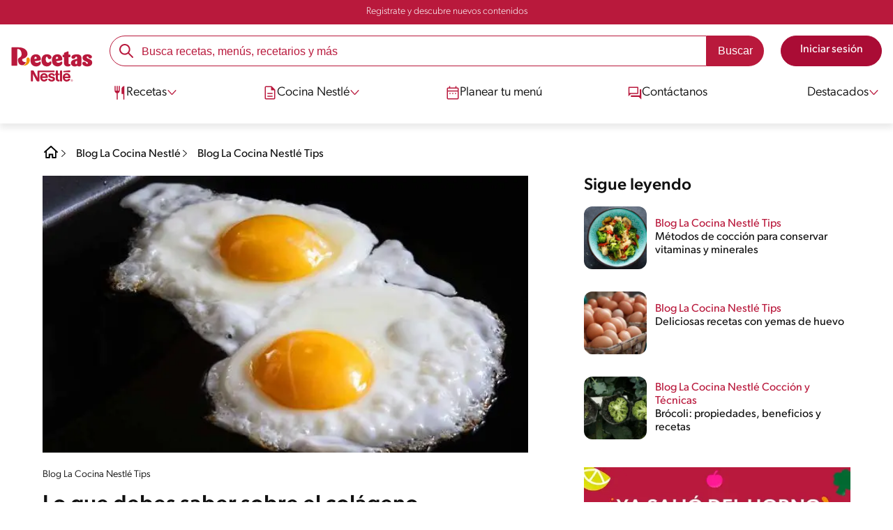

--- FILE ---
content_type: text/html; charset=UTF-8
request_url: https://www.recetasnestle.cl/la-cocina-nestle/tips/colageno
body_size: 28674
content:
<!DOCTYPE html><html lang="es-cl" dir="ltr" prefix="og: https://ogp.me/ns#"><head><meta charset="utf-8" /><meta name="ps-country" content="US" /><meta name="ps-language" content="en" /><meta name="ps-key" content="3344-5cb4a424ad45c0000cfdfa9e" /><meta name="description" content="El mejor aliado para mantener la calidad del colágeno es una buena alimentación, por eso te contamos de algunos alimentos para tener en cuenta." /><link rel="canonical" href="https://www.recetasnestle.cl/la-cocina-nestle/tips/colageno" /><meta name="robots" content="index, follow, max-image-preview:large" /><link rel="image_src" href="https://www.recetasnestle.cl/sites/default/files/2022-09/Imagem%20compartilhar%20ex%201.jpg" /><link rel="alternate" href="https://www.recetasnestle.cl/la-cocina-nestle/tips/colageno" hreflang="es-cl" /><meta property="og:site_name" content="Recetas Nestlé" /><meta property="og:type" content="article" /><meta property="og:url" content="https://www.recetasnestle.cl/la-cocina-nestle/tips/colageno" /><meta property="og:title" content="Lo que debes saber sobre el colágeno | Recetas Nestlé" /><meta property="og:description" content="Explicamos qué es el colágeno y algunos alimentos que ayudan a mantener su calidad" /><meta property="og:image" content="https://www.recetasnestle.cl/sites/default/files/2022-04/colageno-huevo.jpg_1.jpg" /><meta property="og:street_address" content="v. das Nações Unidas, 17007 - Várzea de Baixo" /><meta property="og:region" content="São Paulo, Brasil" /><meta property="og:postal_code" content="04730-090" /><meta property="og:country_name" content="Brasil" /><meta property="og:email" content="falecom(at)nestle.com.br" /><meta property="og:phone_number" content="+ 55-11-55 08 54 82" /><meta property="og:fax_number" content="+ 55-11-55 08 54 82" /><meta property="og:locale" content="pt_BR" /><meta name="twitter:card" content="summary" /><meta name="twitter:title" content="Lo que debes saber sobre el colágeno" /><meta name="google-site-verification" content="r46hdiwVPr8I7BKRHfyHl9LD5rem_Q6FGig5y3oGfpk" /><link rel="alternate" hreflang="x-default" href="https://www.recetasnestle.cl/la-cocina-nestle/tips/colageno" /><meta name="MobileOptimized" content="width" /><meta name="HandheldFriendly" content="true" /><meta name="viewport" content="width=device-width, initial-scale=1.0" /><script type="application/ld+json">{"@context": "https://schema.org","@graph": [{"@type": "BlogPosting","name": "Lo que debes saber sobre el colágeno","headline": "Lo que debes saber sobre el colágeno","description": " Explicamos qué es el colágeno y algunos alimentos que ayudan a mantener su calidad","image": {"@type": "ImageObject","representativeOfPage": "True","url": "/sites/default/files/2022-04/colageno-huevo.jpg.jpg"},"datePublished": "2022-04-19T00:10:50-0400","dateModified": "2022-04-19T00:10:50-0400","speakable": {"@type": "SpeakableSpecification","xpath": ["/html/head/title","/html/head/meta[@name=\u0027description\u0027]/@content"]},"author": {"@type": "Organization","name": "Recetas Nestlé","url": "https://www.recetasnestle.cl/","logo": {"@type": "ImageObject","url": "/themes/custom/cult/logo.svg"}},"publisher": {"@type": "Organization","name": "Recetas Nestlé","url": "https://www.recetasnestle.com.mx/","logo": {"@type": "ImageObject","url": "/themes/custom/cult/logo.svg"}},"mainEntityOfPage": "https://www.recetasnestle.cl/la-cocina-nestle/tips/colageno"},{"@type": "WebSite","name": "Recetas Nestlé","url": "https://www.recetasnestle.cl/","potentialAction": {"@type": "SearchAction","target": {"@type": "EntryPoint","urlTemplate": "https://www.recetasnestle.cl/busca/resultado?q={search_term_string}"},"query-input": "required name=search_term_string"}}]
}</script><link rel="amphtml" href="https://www.recetasnestle.cl/la-cocina-nestle/tips/colageno?amp" /><link rel="preload" as="image" href="https://www.recetasnestle.cl/sites/default/files/styles/crop_article_banner_desktop_nes/public/2022-04/colageno-huevo.jpg.jpg?itok=4Jl0kc-z" imagesrcset="https://www.recetasnestle.cl/sites/default/files/styles/crop_article_banner_mobile_nes/public/2022-04/colageno-huevo.jpg_0.jpg.webp?itok=MtQ0P4oE 767w, https://www.recetasnestle.cl/sites/default/files/styles/crop_article_banner_desktop_nes/public/2022-04/colageno-huevo.jpg.jpg?itok=4Jl0kc-z 1200w" imagesizes="(max-width: 767px) 100vw, 1200px" fetchpriority="high" /><link rel="apple-touch-icon" sizes="180x180" href="/themes/custom/cookit/favico/apple-touch-icon.png?v=new"><link rel="icon" type="image/png" sizes="32x32" href="/themes/custom/cookit/favico/favicon-32x32.png?v=new"><link rel="icon" type="image/png" sizes="16x16" href="/themes/custom/cookit/favico/favicon-16x16.png?v=new"><link rel="shortcut icon" href="/themes/custom/cookit/favico/favicon.ico?v=new"/><link rel="preconnect" href="https://fonts.googleapis.com"><link rel="preconnect" href="https://fonts.gstatic.com" crossorigin><link rel="preconnect" href="https://use.typekit.net"><link rel="preconnect" href="https://p.typekit.net"><base href="https://www.recetasnestle.cl"><title>Lo que debes saber sobre el colágeno | Recetas Nestlé</title><script>
(function(d) {
var config = {
kitId: 'kzf4sci',
scriptTimeout: 3000,
async: true
},
h = d.documentElement,
t = setTimeout(function(){
h.className = h.className.replace(/\bwf-loading\b/g,"") + " wf-inactive";
}, config.scriptTimeout),
tk = d.createElement("script"),
f = false,
s = d.getElementsByTagName("script")[0], a;
h.className += " wf-loading";
tk.src = 'https://use.typekit.net/' + config.kitId + '.js';
tk.async = true;
tk.onload = tk.onreadystatechange = function(){
a = this.readyState;
if (f || (a && a != "complete" && a != "loaded")) return;
f = true;
clearTimeout(t);
try { Typekit.load(config); } catch(e) {}
};
s.parentNode.insertBefore(tk, s);
})(document);
</script><noscript><link href="https://use.typekit.net/kzf4sci.css" rel="stylesheet" /> </noscript><link rel="preload" as="style" onload="this.onload=null;this.rel='stylesheet'" media="all" href="/sites/default/files/css/css_E1-MRQoqXjt1gxKwXnI4xfNRAQdot4mTE8Eb-DEwR1Q.css?delta=0&amp;language=es&amp;theme=cookit&amp;include=[base64]" /><link media="all" href="/themes/custom/cookit/Content/css/library-svgs.css?v=2026120&version=g4y-01-2025" rel="preload" as="style" onload="this.rel='stylesheet'"><link rel="stylesheet" type="text/css" href="/themes/custom/cookit/Content/css/print.css" media="print"><style>
a,article,body,div,form,h1,h2,h3,header,html,i,iframe,img,label,li,nav,ol,p,section,span,strong,time,ul{border:0;font-size:100%;font:inherit;margin:0;padding:0;vertical-align:baseline}article,header,nav,section{display:block}a,article,aside,body,div,form,h1,h2,h3,header,html,i,iframe,img,label,li,nav,ol,p,section,span,strong,time,ul{border:0;font-size:100%;font:inherit;margin:0;padding:0;vertical-align:baseline}article,aside,header,nav,section{display:block}body{line-height:1.2}ol,ul{list-style:none}button{background:0 0;border:none;color:inherit;font:inherit;line-height:normal;margin:0;overflow:visible;padding:0;width:auto;-webkit-font-smoothing:inherit;-moz-osx-font-smoothing:inherit;-webkit-appearance:none}*{outline:0!important;text-decoration:none}*,:after,:before{box-sizing:border-box}:root{--color-black:17,17,17;--color-white:255,255,255;--color-btn:170,12,53;--color-disabled:210,210,210;--color-text-disabled:153,153,153;--color-1:185,25,60;--color-2:255,250,245;--color-3:240,145,0;--color-4:175,25,25;--color-5:245,213,218;--color-6:135,35,20;--color-7:249,211,153;--color-8:77,23,15;--color-9:215,35,95;--color-10:80,175,225;--color-11:235,101,39;--color-12:0,105,50;--color-13:230,50,55;--color-14:255,205,0;--color-15:254,247,238;--filter-white:invert(100%);--filter-black:invert(12%) sepia(1%) saturate(0%) hue-rotate(64deg) brightness(95%) contrast(92%);--filter-btn:invert(14%) sepia(87%) saturate(3917%) hue-rotate(334deg) brightness(80%) contrast(101%);--filter-disabled:invert(100%) sepia(0%) saturate(7258%) hue-rotate(219deg) brightness(111%) contrast(65%);--filter-text-disabled:invert(63%) sepia(0%) saturate(0%) hue-rotate(13deg) brightness(97%) contrast(90%);--filter-1:invert(21%) sepia(78%) saturate(3878%) hue-rotate(335deg) brightness(73%) contrast(97%);--filter-2:invert(89%) sepia(9%) saturate(434%) hue-rotate(319deg) brightness(106%) contrast(109%);--filter-3:invert(62%) sepia(44%) saturate(3487%) hue-rotate(5deg) brightness(98%) contrast(103%);--filter-4:invert(20%) sepia(100%) saturate(2289%) hue-rotate(346deg) brightness(75%) contrast(104%);--filter-5:invert(88%) sepia(10%) saturate(425%) hue-rotate(302deg) brightness(98%) contrast(95%);--filter-6:invert(15%) sepia(32%) saturate(6239%) hue-rotate(354deg) brightness(93%) contrast(91%);--filter-7:invert(89%) sepia(10%) saturate(1678%) hue-rotate(333deg) brightness(101%) contrast(95%);--filter-8:invert(10%) sepia(34%) saturate(3766%) hue-rotate(345deg) brightness(96%) contrast(96%);--filter-9:invert(21%) sepia(85%) saturate(2213%) hue-rotate(320deg) brightness(98%) contrast(99%);--filter-10:invert(59%) sepia(82%) saturate(332%) hue-rotate(159deg) brightness(91%) contrast(94%);--filter-11:invert(44%) sepia(89%) saturate(2744%) hue-rotate(351deg) brightness(105%) contrast(84%);--filter-12:invert(22%) sepia(85%) saturate(1141%) hue-rotate(120deg) brightness(100%) contrast(101%);--filter-13:invert(32%) sepia(19%) saturate(4368%) hue-rotate(325deg) brightness(102%) contrast(116%);--filter-14:invert(88%) sepia(20%) saturate(7499%) hue-rotate(359deg) brightness(105%) contrast(104%);--filter-15:invert(84%) sepia(7%) saturate(426%) hue-rotate(333deg) brightness(116%) contrast(99%);--pt-fix-font-3:3px;--pt-fix-font-2:2px;--hl-1:1.625rem;--hl-2:1.5rem;--hl-3:1.125rem;--hl-4:1rem;--hl-sidebar:1.375rem;--tl-1:1rem;--tl-medium-size:1.125rem;--tl-default-size:1rem;--tl-body-size:1rem;--tl-small-size:0.875rem;--tl-smaller-size:0.75rem;--title-1:1.5rem;--title-2:1.125rem;--title-3:1rem;--title-4:1.25rem;--text-body:0.875rem;--text-body-small:0.75rem;--cta-1:1rem;--cta-2:0.875rem;--font-weight-lighter:200;--font-weight-light:300;--font-weight:400;--font-weight-medium:500;--font-weight-bold:600;--font-weight-eBold:700;--font-weight-extraBold:900;--header-height:9.125rem;--max-container:74.375rem;--max-container-lg:90rem}@media screen and (min-width:992px){:root{--hl-1:2rem;--hl-2:1.875rem;--hl-3:1.5rem;--hl-sidebar:1.5rem;--title-1:2rem;--title-2:1.5rem;--title-3:1.25rem;--title-4:1.75rem;--text-body:1rem;--text-body-small:0.875rem;--header-height:10.875rem}}.f-w{filter:var(--filter-white)}.f-1{filter:var(--filter-1)}.f-5{filter:var(--filter-5)}.c-w{color:rgba(var(--color-white),1)}.c-b{color:rgba(var(--color-black),1)}.c-1{color:rgba(var(--color-1),1)}.c-2{color:rgba(var(--color-2),1)}.bg-w{background-color:rgba(var(--color-white),1)}.bg-1{background-color:rgba(var(--color-1),1)}.container{background-color:transparent;display:block;margin:0 auto;max-width:var(--max-container);padding:0 1rem;width:100%}.container--no-padding{padding:0}.container--lg{max-width:var(--max-container-lg)}.container .container{padding:0}.mt-4{margin-top:1rem}.mb-2{margin-bottom:.5rem}.mb-4{margin-bottom:1rem}.mb-5{margin-bottom:1.5rem}.mb-7{margin-bottom:2.5rem}.mr-1{margin-right:.25rem}.mr-2{margin-right:.5rem}html{font-size:16px;line-height:1.2;scroll-behavior:smooth;scroll-padding-top:var(--header-height)}@media (-ms-high-contrast:active),print and (-ms-high-contrast:none){html{font-size:14px}}html body{color:rgba(var(--color-black),1);font-family:canada-type-gibson,sans-serif;font-size:.875rem;font-weight:var(--font-weight-light);position:relative}html body strong{font-weight:var(--font-weight-medium)}@media (min-width:576px){html body{font-size:1rem}}html body .mainWrapper{display:block;overflow:hidden;padding-top:var(--header-height);width:100%}a{background-color:transparent;color:rgba(var(--color-black),1);text-decoration:none}ol li,p,ul li{font-size:.875rem;line-height:1.2}ol li a,ul li a{color:rgba(var(--color-1),1);font-weight:var(--font-weight-medium)}@media (min-width:576px){ol li,p,ul li{font-size:1rem}}p~p,p~ul{margin-top:.75rem}ol li,ul li{position:relative}.text-center{text-align:center}.text-align-justify{text-align:justify}[class^=hl-]{display:block;line-height:1.2}h1{font-size:var(--hl-1)!important;font-weight:var(--font-weight-medium)!important}.hl-1{font-size:var(--hl-1)}.hl-1,.hl-2{font-weight:var(--font-weight-medium)}.hl-2{font-size:var(--hl-2)}.hl-sidebar{font-size:var(--hl-sidebar);font-weight:var(--font-weight-medium)}[class^=tl-]{line-height:1.3}.tl-2{font-size:1rem}.reg{font-weight:var(--font-weight-light)}.tl-small{font-size:var(--tl-small-size)}@media (max-width:991.98px){.hidden-lg-down,.hidden-xs{display:none!important}}@media (min-width:992px){.container--no-padding-md{padding:0}.article .article__content{--font-weight-light:200}.article .article__content,.reg{font-weight:var(--font-weight-lighter)}.hidden-lg-up,.hidden-md{display:none!important}}.sr-only,.visually-hidden{appearance:none;border:none!important;display:block!important;height:0!important;left:0!important;margin:0!important;opacity:0!important;overflow:hidden!important;padding:0!important;position:relative!important;top:0!important;width:0!important}img{height:auto}iframe,img{display:block;max-width:100%}.loading{background:rgba(var(--color-white),.7)!important;display:none;height:100%!important;left:0!important;position:fixed!important;top:0!important;width:100%!important;z-index:99999!important}.loading:before{border:7px solid rgba(var(--color-black),.2);border-radius:50%;border-top-color:rgba(var(--color-black),.4);content:"";height:50px;left:50%;margin:-25px 0 0 -25px;position:absolute;top:50%;width:50px}@media (min-width:992px){.loading:before{height:70px;margin:-35px 0 0 -35px;width:70px}}.btn,.cta{--color-cta-border:rgba(var(--color-btn),1);--color-cta-bg:rgba(var(--color-btn),1);--color-cta-filter-icon:var(--filter-white);--color-cta-text:rgba(var(--color-white),1);--border-radius:2.5rem;--height:2.5rem;align-items:center;background-color:var(--color-cta-bg);border:1px solid var(--color-cta-border);border-radius:var(--border-radius);color:var(--color-cta-text);column-gap:.5rem;display:flex;font-size:1rem;font-weight:var(--font-weight);height:var(--height);justify-content:center;line-height:1;padding:.5rem 1.5rem;text-align:center}.cta--user{background-color:transparent;border:none;display:block;height:2rem;padding:.5rem;width:2rem}.cta--user i{--color-cta-filter-icon:var(--filter-1);height:1rem;margin:0;width:1rem}.cta--header{--color-cta-bg:rgba(var(--color-2),1);--color-cta-text:rgba(var(--color-black),1);align-items:center;background-color:var(--color-cta-bg);border:none;border-radius:.25rem;display:flex;font-weight:300;height:2.1875rem;justify-content:center;padding:.5rem .25rem}@media (max-width:389.98px){.cta--header{font-size:.875rem}}.cta--header i{--color-cta-filter-icon:var(--filter-1);height:.9375rem;margin:0 .25rem 0 0;width:.9375rem}.cta--outline{--color-cta-border:rgba(var(--color-1),1);--color-cta-text:rgba(var(--color-1),1);--color-cta-bg:rgba(var(--color-white),1);--color-cta-filter-icon:var(--filter-1)}.cta--widthModal{max-width:10rem;width:100%}.cta--widthFull{max-width:100%;width:100%}.btn{max-width:100%;width:fit-content}[class*=cta]>i,a>i{filter:var(--color-cta-filter-icon);height:.9375rem;width:.9375rem}.video{display:block;margin-bottom:1.5rem;position:relative;width:100%}.video:after{content:"";display:block;padding-bottom:56.25%}[data-youtube-open]{position:relative}[data-youtube-open]:after{background-position:0;background-repeat:no-repeat;background-size:contain;content:"";display:block;filter:var(--filter-white);height:3.125rem;left:50%;opacity:.8;position:absolute;top:50%;transform:translate(-50%,-50%);transform-origin:0 0;width:3.125rem}.actions{position:relative;z-index:3}.actions ul{display:flex;justify-content:flex-start}.actions ul li{margin:0 1rem 0 0;position:relative}.actions ul li:last-child{margin-right:0}.actions p{display:none;visibility:hidden}.actions .svg{filter:var(--filter-1)}.actions .icons,.actions .svg{display:block;height:1.5rem;position:relative;width:1.5rem}@media (min-width:992px){.actions p{display:block;font-size:.8125rem;text-align:center;visibility:visible}.actions .icons,.actions .svg{height:2.125rem;margin-bottom:.5rem;width:2.125rem}}.actions .icons .svg{left:50%;position:absolute;top:50%;transform:translate(-50%,-50%)}.actions .icons .svg--active{opacity:0}.actions__button{color:rgba(var(--color-1),1);flex-direction:column}.actions__button,.breadcrumb{align-items:center;display:flex}.breadcrumb{padding:1rem 0}@media (max-width:991.98px){.breadcrumb{padding-left:1rem}#header input[type=submit]{display:none}}.breadcrumb ol{align-items:center;column-gap:.25rem;display:flex}.breadcrumb ol li{display:none;font-size:.875rem;position:relative}.breadcrumb ol li:not(:first-of-type){padding-left:1.5rem}.breadcrumb ol li:not(:first-of-type):after{background-position:50%;background-repeat:no-repeat;background-size:contain;content:"";display:inline-block;filter:var(--filter-1);height:.75rem;left:0;position:absolute;top:47%;transform:translateY(-50%);width:.75rem}.breadcrumb ol li:nth-child(2){display:block}.breadcrumb ol li:nth-child(2):after{filter:var(--filter-1);left:0;transform:translateY(-50%) rotate(180deg);transform-origin:center}.breadcrumb ol li:first-of-type a i{height:1.5rem;width:1.5rem}.breadcrumb ol li a{color:rgba(var(--color-black),1);font-size:.875rem;font-weight:var(--font-weight);margin:1rem 0}@media (min-width:992px){.breadcrumb{height:auto;margin-left:0;margin-top:1rem;padding-left:0;width:auto}.breadcrumb ol li{display:block}.breadcrumb ol li:not(:first-of-type):after{filter:var(--filter-black);left:0;transform:translateY(-50%)}.breadcrumb ol li:nth-child(2):after{filter:var(--filter-black)}.breadcrumb ol li a{font-size:1rem}}.cardArticle{--color-category:rgba(var(--color-1),1);--color-title:rgba(var(--color-black),1);--color-desc:rgba(var(--color-black),1);display:flex;flex-direction:column;row-gap:.5rem;width:100%}.cardArticle__image{position:relative}.cardArticle__image img{border-radius:.75rem;height:10.625rem;object-fit:cover;width:100%}@media (min-width:768px){.cardArticle{display:grid;gap:0 .75rem;grid-template-columns:10.625rem calc(100% - 11.5rem);grid-template-rows:1fr;max-width:100%}.cardArticle__image{max-width:10.625rem}.cardArticle__image img{max-height:10.625rem}}@media (max-width:575.98px){.cardArticle__image img{height:auto}}.cardArticle__content{display:flex;flex-direction:column;row-gap:.5rem}@media (min-width:768px){.cardArticle__content{justify-content:center}}.cardArticle__category{color:var(--color-category);font-weight:var(--font-weight)}.cardArticle__title{display:-webkit-box;font-size:16px;height:3.6em;line-height:1.2;overflow:hidden;-webkit-line-clamp:3;-webkit-box-orient:vertical;color:var(--color-title);font-weight:var(--font-weight);text-overflow:ellipsis;white-space:normal}@media (min-width:992px){.cardArticle__title{display:-webkit-box;font-size:18px;height:2.4em;line-height:1.2;overflow:hidden;-webkit-line-clamp:2;-webkit-box-orient:vertical;text-overflow:ellipsis;white-space:normal}}.cardArticle__description{display:-webkit-box;font-size:16px;height:3.6em;line-height:1.2;overflow:hidden;-webkit-line-clamp:3;-webkit-box-orient:vertical;color:var(--color-desc,rgba(var(--color-black),1));font-weight:var(--font-weight-light);text-overflow:ellipsis;white-space:normal}.cardArticle.has-video picture{display:block;position:relative}.cardArticle.has-video picture:after{background-position:0;background-repeat:no-repeat;background-size:contain;content:"";display:block;filter:var(--filter-white);height:var(--size-play,1.25rem);left:50%;position:absolute;top:50%;transform:translate(-50%,-50%);transform-origin:0 0;width:var(--size-play,1.25rem)}.rating{grid-area:ratings;margin-bottom:1.875rem}#header{--border-bottom-divisor:#d2d2d2;--box-shadow:0px 7px 8px 0px rgba(0,0,0,.08);--height-sub-menu-1:0;background-color:rgba(var(--color-white),1);border-bottom:1px solid var(--border-bottom-divisor);display:flex;flex-direction:column;left:0;min-height:var(--header-height);position:fixed;top:0;width:100%;z-index:105}#header [class="cta hidden-lg-down"]{font-weight:var(--font-weight);height:100%}#header input[type=checkbox]{display:none}#header>.container{align-items:center;display:grid;gap:.5rem;grid-auto-flow:row;grid-template-areas:"logo search account hamb" "logo links-mob links-mob links-mob";grid-template-columns:5.3125rem auto 2rem 2rem;grid-template-rows:repeat(2,auto);justify-content:space-between;padding:.75rem .5rem}#header>.container .hamb-menu__icon{grid-area:hamb}#header>.container .header__logo{grid-area:logo}#header>.container .header__account{grid-area:account}#header>.container .header__links-mob{grid-area:links-mob}#header>.container .header__search{grid-area:search}#header .header__logo{margin:0 auto}#header .header__logo .logo-img{display:inline-block;height:2.25rem;width:5.3125rem}@media (min-width:992px){.cardArticle__description{font-weight:var(--font-weight-lighter)}#header{border-bottom:none;box-shadow:var(--box-shadow)}#header>.container{gap:1.5rem;grid-auto-flow:row;grid-template-areas:"logo search account" "logo nav nav";grid-template-columns:auto minmax(50%,80%) minmax(145px,auto);grid-template-rows:repeat(2,auto);padding:1rem}#header>.container .header__logo{align-self:baseline;grid-area:logo;margin-top:1rem}#header>.container .header__search{grid-area:search}#header>.container .header__account{grid-area:account}#header>.container .nav{grid-area:nav}#header .header__logo .logo-img{height:3.125rem;width:7.3125rem}}#header .header__notify{--color-bg:rgba(var(--color-1),1);--color-text:rgba(var(--color-white),1);background-color:var(--color-bg);height:2.1875rem;padding-bottom:.5rem;padding-top:.5rem}#header .header__notify>.container{align-items:center;display:flex;justify-content:center}#header .header__notify>.container a{color:var(--color-text)}#header .hamb-menu__icon{border-radius:.5rem;display:block;padding:.5rem .4375rem}#header .hamb-menu__icon .line{background-color:rgba(var(--color-1),1);border-radius:.25rem;display:block;height:.125rem;width:100%}#header .hamb-menu__icon .line__2{margin:.1875rem 0}#header .header__links-mob{align-items:center;column-gap:.5rem;display:flex;justify-content:space-between}#header .header__links-mob a{width:-webkit-fill-available}#header .header__links-mob a i{margin-right:0!important}#header .header__search{display:flex;width:100%;--rounded:2.5rem}#header .header__search.searchBlock{padding:0}#header .header__search>.container{max-width:100%!important;padding:0}#header .header__search>.container .searchBlock__btnIngredients{display:none}#header .header__search form{margin-bottom:0}#header .header__search .search-form{align-items:center;display:flex;justify-content:center;margin-bottom:0;width:100%}#header .header__search .search-form .js-form-item{position:relative;width:-webkit-fill-available}#header .header__search .search-form .js-form-item:before{background-repeat:no-repeat;content:"";display:block;filter:var(--filter-1);height:1.5rem;left:.75rem;position:absolute;top:50%;transform:translateY(-50%);width:1.5rem}#header .header__search .search-form input[type=text]{border:1px solid rgba(var(--color-1),1);border-radius:var(--rounded);height:2.75rem;padding:0 1rem 0 2.8125rem;width:100%}#header .header__search .search-form input[type=text]:-ms-input-placeholder{color:rgba(var(--color-1),1);font-size:1rem}#header .header__search .search-form input[type=submit]{border-radius:0 var(--rounded) var(--rounded) 0!important}@media (min-width:992px){#header .header__search .search-form input[type=text]{border-radius:var(--rounded) 0 0 var(--rounded)}#header .header__search .search-form input[type=submit]{background-color:rgba(var(--color-1),1);border:none;border-radius:0 var(--rounded) var(--rounded) 0;color:rgba(var(--color-white),1);height:2.75rem;margin-left:0;margin-top:0!important;padding:0 1rem}}#header .nav{--color-nav-bg:rgba(var(--color-white),1);--color-nav-text:rgba(var(--color-black),1);--size-logo-desk:-8.813rem;align-items:flex-start;background-color:var(--color-nav-bg);border-radius:.25rem;display:flex;flex-direction:column;height:calc(100vh - var(--header-height));padding:.75rem 2rem 1.5rem;position:absolute;right:0;row-gap:1rem;top:-105vh;width:100%;z-index:2}#header .nav__header{display:flex;justify-content:flex-end;position:relative;width:100%}#header .nav__header .close{align-items:center;display:flex;justify-content:center}#header .nav__header .close i{height:1rem;width:1rem}@media (min-width:992px){#header .nav__header{display:none}}#header .nav__btns{align-items:center;column-gap:1rem;display:flex;justify-content:center;margin-bottom:1rem;width:100%}#header .nav__btns a{font-weight:var(--font-weight)}@media (max-width:991.98px){#header>.container{max-width:31.25rem}#header .nav{overflow-y:scroll}#header .nav .content .sub-menu label[for=submenu-destaques]{display:none!important}}@media (min-width:992px){#header .nav{align-items:center;background-color:transparent;border-radius:0;flex-direction:column;height:auto;justify-content:space-between;left:auto;padding:0;position:static;row-gap:1rem;top:auto;width:100%;z-index:1}}#header .nav .content{display:flex;flex-direction:column;position:relative;row-gap:2rem;width:100%}@media (min-width:992px){#header .nav .content{align-items:flex-start;column-gap:2rem;flex-direction:row;justify-content:space-between;row-gap:0}#header .nav .content:after{background-color:rgba(var(--color-3),1);height:1px;position:absolute;top:2.5625rem;width:100%}}#header .nav .content>li{align-items:center;display:flex;position:static}#header .nav .content>li.sub-menu>label{width:100%}#header .nav .content>li.sub-menu>label i:last-of-type{margin-left:auto}#header .nav .content>li.sub-menu .sub-menu-1{display:flex;flex-direction:column;height:100%;left:-120%;position:absolute;top:0;width:100%;z-index:2}#header .nav .content>li.sub-menu .sub-menu-1 .back{align-items:center;display:flex;width:fit-content}#header .nav .content>li.sub-menu .sub-menu-1 .back i{height:.875rem;width:.875rem}#header .nav .content>li.sub-menu .sub-menu-1>p{align-items:center;column-gap:1rem;display:flex}#header .nav .content>li.sub-menu .sub-menu-1>p i{height:1.25rem;width:1.25rem}#header .nav .content>li.sub-menu .sub-menu-1 .dropdown-menu,#header .nav .content>li.sub-menu .sub-menu-1>ul{display:flex;flex-direction:column;margin-left:2.5rem;margin-top:0}@media (max-width:991.98px){#header .nav .content>li.sub-menu .sub-menu-1{height:100vh}#header .nav .content>li.sub-menu .sub-menu-1 .dropdown-menu .dropdown,#header .nav .content>li.sub-menu .sub-menu-1>p,#header .nav .content>li.sub-menu .sub-menu-1>ul .dropdown{margin-bottom:1.5rem}#header .nav .content>li{width:100%}}#header .nav .content>li.sub-menu .sub-menu-1 .dropdown-menu .dropdown .all,#header .nav .content>li.sub-menu .sub-menu-1>ul .dropdown .all{position:absolute;right:0;text-decoration:underline;top:calc(-1.5rem + -20px)}#header .nav .content>li.sub-menu .sub-menu-1 .dropdown-menu .dropdown>label,#header .nav .content>li.sub-menu .sub-menu-1>ul .dropdown>label{align-items:center;display:flex;justify-content:space-between;width:100%}#header .nav .content>li.sub-menu .sub-menu-1 .dropdown-menu .dropdown>label i,#header .nav .content>li.sub-menu .sub-menu-1>ul .dropdown>label i{transform:rotate(90deg)}#header .nav .content>li.sub-menu .sub-menu-1 .dropdown-menu .dropdown-content,#header .nav .content>li.sub-menu .sub-menu-1>ul .dropdown-content{display:none;margin-left:1rem;margin-top:.5rem;row-gap:.5rem}#header .nav .content>li.sub-menu .sub-menu-1 .dropdown-menu .dropdown-content .envie,#header .nav .content>li.sub-menu .sub-menu-1>ul .dropdown-content .envie{align-items:center;column-gap:0;display:flex}#header .nav .content>li.sub-menu .sub-menu-1 .dropdown-menu .dropdown-content .envie:before,#header .nav .content>li.sub-menu .sub-menu-1>ul .dropdown-content .envie:before{background-repeat:no-repeat;content:"";display:block;filter:var(--filter-1);height:.9375rem;margin-right:.5rem;width:.9375rem}@media (min-width:992px){#header .nav .content>li.sub-menu .sub-menu-1{display:none;left:0;max-width:calc(var(--max-container-lg) - 2rem);padding:0 .25rem;top:2.625rem;width:calc(100vw - 3rem)}#header .nav .content>li.sub-menu .sub-menu-1 .back{display:none}#header .nav .content>li.sub-menu .sub-menu-1 .dropdown-menu,#header .nav .content>li.sub-menu .sub-menu-1>ul{align-items:flex-start;background-color:rgba(var(--color-white),1);column-gap:1.5rem;display:flex;flex-direction:row;justify-content:flex-start;margin:0;padding-bottom:1.5rem;padding-top:1.5rem;position:relative;width:100%}#header .nav .content>li.sub-menu .sub-menu-1 .dropdown-menu:after,#header .nav .content>li.sub-menu .sub-menu-1>ul:after{background-color:rgba(var(--color-white),1);box-shadow:var(--box-shadow);content:"";height:100%;left:-33vw;position:absolute;top:0;width:121vw;z-index:-1}#header .nav .content>li.sub-menu .sub-menu-1 .dropdown-menu li a,#header .nav .content>li.sub-menu .sub-menu-1>ul li a{align-items:center;column-gap:.75rem;display:flex}#header .nav .content>li.sub-menu .sub-menu-1 .dropdown-menu .dropdown .all,#header .nav .content>li.sub-menu .sub-menu-1>ul .dropdown .all{grid-column:1;position:static;white-space:nowrap;width:fit-content}#header .nav .content>li.sub-menu .sub-menu-1 .dropdown-menu .dropdown label i,#header .nav .content>li.sub-menu .sub-menu-1>ul .dropdown label i{display:none}#header .nav .content>li.sub-menu .sub-menu-1 .dropdown-menu .dropdown-content,#header .nav .content>li.sub-menu .sub-menu-1>ul .dropdown-content{border-left:1px solid var(--border-bottom-divisor);display:flex;flex-direction:column;margin-left:0}#header .nav .content>li.sub-menu .sub-menu-1 .dropdown-menu .dropdown-content>li,#header .nav .content>li.sub-menu .sub-menu-1>ul .dropdown-content>li{padding-left:1rem}#header .nav .content>li.sub-menu .sub-menu-1 .dropdown-menu .dropdown-content .envie,#header .nav .content>li.sub-menu .sub-menu-1>ul .dropdown-content .envie{bottom:-30px;left:-5px;padding-left:0;position:absolute}}#header .nav .content>li a{text-decoration:none}#header .nav .content>li a,#header .nav .content>li label{align-items:center;column-gap:1rem;display:flex}#header .nav .content>li a i,#header .nav .content>li label i{height:1.25rem;width:1.25rem}#header .nav .content>li label i.svg-arrow{height:.9375rem;width:.9375rem}#header .nav .content>li.recipe .sub-menu-1 .dropdown-menu .dropdown:first-of-type{margin-bottom:0}@media (min-width:992px){#header .nav .content>li{border-bottom:3px solid rgba(var(--color-white),1);height:2.625rem;padding:.25rem .25rem 1rem;z-index:2}#header .nav .content>li i{height:1.1875rem;width:1.1875rem}#header .nav .content>li>a{align-items:center;column-gap:.75rem;display:flex}#header .nav .content>li.sub-menu label{column-gap:.5rem}#header .nav .content>li.sub-menu label .svg-arrow{transform:rotate(90deg)}#header .nav .content>li.recipe .sub-menu-1 .dropdown-menu .dropdown:first-of-type{margin-bottom:auto;margin-top:auto}#header .nav .content>li.highlight .sub-menu-1{right:0!important}#header .nav .content>li.highlight .sub-menu-1 .dropdown-menu,#header .nav .content>li.highlight .sub-menu-1>ul{align-items:center!important;column-gap:.5rem!important;justify-content:space-between!important}}#header .nav .content>li.highlight .sub-menu-1>p{display:none}#header .nav .content>li.highlight .sub-menu-1 .dropdown-menu{margin-left:0!important}@media (min-width:992px) and (max-width:1199.98px){#header .nav .content>li.highlight .sub-menu-1 .dropdown-menu{flex-wrap:wrap;justify-content:flex-start!important;row-gap:1rem}}#header .nav .content>li.highlight .sub-menu-1 .dropdown-menu li{margin-bottom:2rem!important}#header .nav .content>li.highlight .sub-menu-1 .dropdown-menu li .highlights{align-items:center;background-color:var(--color-bg-destaque,rgba(var(--color-1),1));border-radius:.5rem;display:flex;height:3.25rem;max-width:19.6875rem;padding:0 1rem 0 5.5rem;position:relative;white-space:nowrap;width:100%}#header .nav .content>li.highlight .sub-menu-1 .dropdown-menu li .highlights:before{background-color:var(--color-bg-destaque,rgba(var(--color-1),1));border-radius:2rem 2rem 0 0;content:"";display:block;height:2rem;left:.75rem;position:absolute;top:-12px;width:4rem;z-index:-1}#header .nav .content>li.highlight .sub-menu-1 .dropdown-menu li .highlights img{height:3.75rem;left:.75rem;position:absolute;top:-16px;width:3.75rem}#header .nav .content>li.highlight .sub-menu-1 .dropdown-menu li .all-high{column-gap:0;text-decoration:underline}@media (min-width:992px) and (max-width:1199.98px){#header .nav .content>li.morecontent .sub-menu-1 .dropdown-menu{column-gap:1.5rem!important;flex-wrap:wrap;justify-content:flex-start!important;row-gap:1rem}}#header .content li[role=menuitem] a,#header .content li[role=menuitem] label{--font-size-menu-item-level-0:1rem;--font-color-menu-item-level-0:rgba(var(--color-black),1);color:var(--font-color-menu-item-level-0);font-size:var(--font-size-menu-item-level-0);font-weight:var(--font-weight-light)}@media (min-width:1200px){#header .content li[role=menuitem] a,#header .content li[role=menuitem] label{--font-size-menu-item-level-0:1.125rem}}#header .content li[role=menuitem] .sub-menu-1 a,#header .content li[role=menuitem] .sub-menu-1 p{--font-size-menu-item-level-1:1rem;--font-color-menu-item-level-1:rgba(var(--color-black),1);color:var(--font-color-menu-item-level-1);font-size:var(--font-size-menu-item-level-1)}#header .content li[role=menuitem] .sub-menu-1 .dropdown-menu li[role=menuitem] a,#header .content li[role=menuitem] .sub-menu-1 .dropdown-menu li[role=menuitem] label{--font-size-menu-item-level-2:1rem;--font-color-menu-item-level-2:rgba(var(--color-black),1);color:var(--color-text-destaque,--font-color-menu-item-level-2);font-size:var(--font-size-menu-item-level-2);font-weight:var(--font-weight-light)}#header .content li[role=menuitem] .sub-menu-1 .dropdown-menu li[role=menuitem] .highlights{font-size:1rem;font-weight:var(--font-weight-medium)}#header .content li[role=menuitem] .sub-menu-1 .dropdown-menu li[role=menuitem] .dropdown-content li a{--font-size-menu-item-level-3:.875rem;--font-color-menu-item-level-3:rgba(var(--color-black),1);color:var(--font-color-menu-item-level-3);font-size:var(--font-size-menu-item-level-3);font-weight:var(--font-weight-light)}.article .container .container{padding:0}.article .container .breadcrumb{padding:1rem 0}.article__header h1{color:rgba(var(--color-black),1)}.article__text{--color-hl-1:rgba(var(--color-black),1);--hl-1:1.375rem;position:relative}@media (min-width:992px){#header .nav .content>li.highlight .sub-menu-1 .dropdown-menu li{margin-bottom:0!important}#header .nav .content>li.highlight .sub-menu-1 .dropdown-menu li .highlights{padding-left:5rem}#header .nav .content>li.highlight .sub-menu-1 .dropdown-menu li .highlights:before{left:7px;z-index:0}#header .nav .content>li.highlight .sub-menu-1 .dropdown-menu li .highlights img{left:.75rem}#header .nav .content>li.morecontent .sub-menu-1 .dropdown-menu{column-gap:1rem!important;justify-content:space-between!important;padding-bottom:1rem!important}#header .content li[role=menuitem] .sub-menu-1 a,#header .content li[role=menuitem] .sub-menu-1 p{--font-size-menu-item-level-1:1.125rem}#header .content li[role=menuitem] .sub-menu-1 .dropdown-menu li[role=menuitem] label span{font-weight:var(--font-weight-medium)}.article__image img{width:100%}.article__text{--hl-1:2rem}.article__shareDate .actions>ul>li .icons,.article__shareDate .actions>ul>li .svg{height:1.5rem;width:1.5rem}}.article__text .hl-1{color:var(--color-hl-1,rgba(var(--color-black),1))}.article__text .category{color:var(--color-category,rgba(var(--color-black),1));font-size:.875rem;font-weight:300}.article__text .desc{color:var(--color-desc,rgba(var(--color-black),1));font-weight:300;margin-top:0}.article__shareDate{border-bottom:1px solid rgba(var(--color-black),1);display:flex;justify-content:space-between;margin-bottom:1.5rem;padding-bottom:1.5rem;position:relative}.article__shareDate .actions>ul>li{background-color:rgba(var(--color-btn),1);border-radius:50px;padding:.5rem}.article__shareDate .actions>ul>li .icons{margin-bottom:0}.article__shareDate .actions>ul>li:first-of-type{margin:0 .75rem 0 0}.article__shareDate .actions>ul>li .svg-print,.article__shareDate .actions>ul>li [class*=svg-share]{filter:var(--filter-white);margin-bottom:0}.article__shareDate .actions>ul>li p{display:none}.article__shareDate .date p{color:var(--color-date,rgba(var(--color-black),1));font-weight:300;text-align:end}.article [class^=hl-]{display:block;line-height:1.2}.article h1{font-size:var(--hl-1)!important;font-weight:var(--font-weight-medium)!important}.article .hl-1{font-size:var(--hl-1);font-weight:var(--font-weight-medium)}.article .article__content h3:not(.cardRecipe__title){font-size:var(--hl-3);font-weight:var(--font-weight-medium)}.article__content{margin-bottom:2.5rem;position:relative}.article__content p{margin-bottom:1.5rem}.article .article__aside [class^=hl-]{font-size:1.375rem}.article .article__aside .cardArticle__description{display:none!important}.article .article__aside .article__all--aside .aside-list{display:grid;gap:2rem 1rem;grid-template-columns:1fr 1fr}@media (max-width:991.98px){#header .nav .content>li.highlight .sub-menu-1{height:fit-content;margin-top:2rem;position:static;z-index:1}.article .article__aside [class^=hl-]{text-align:center}.article .article__aside .article__all--aside{padding-top:2rem;position:relative}.article .article__aside .article__all--aside:before{background:rgba(var(--color-2),1);content:"";height:100%;left:-1rem;position:absolute;top:0;width:115%;z-index:-1}.article .article__aside .article__all--aside .aside-list{padding-bottom:2.5rem}}.article .article__aside .article__all--aside .aside-list .cardArticle__description{display:none}@media (min-width:992px){.article__content{margin-bottom:2.5rem}.article .article__aside [class^=hl-]{font-size:1.5rem}.article .article__aside .cardArticle__image img{max-height:5.625rem}.article .article__aside .article__all--aside .aside-list{grid-template-columns:1fr;grid-template-rows:repeat(auto-fit,mimax(100px,1fr))}.article .article__aside .article__all--aside .aside-list .cardArticle{display:grid;gap:0 .75rem;grid-template-columns:5.625rem calc(100% - 6.375rem);grid-template-rows:auto}.article .article__aside .article__all--aside .aside-list .cardArticle__image img{height:auto}.article .article__aside .article__all--aside .aside-list .cardArticle__content{justify-content:center}.article .article__aside .article__all--aside .aside-list .cardArticle__title{display:-webkit-box;font-size:16px;height:2.4em;line-height:1.2;overflow:hidden;-webkit-line-clamp:2;-webkit-box-orient:vertical;text-overflow:ellipsis;white-space:normal}.article>.container{display:grid;gap:0 5rem;grid-auto-flow:row;grid-template-areas:"top top" "header aside" "main aside" "footer footer";grid-template-columns:calc(67% - 5rem) minmax(33%,24.375rem);grid-template-rows:auto auto;justify-content:space-between}.article__top{grid-area:top}.article__header{grid-area:header}.article__main{grid-area:main}.article__aside{grid-area:aside}.article__footer{grid-area:footer}}.faq .faq__title .svg-faq{display:none}.recipeComments{grid-area:comments;margin-bottom:1.875rem}.cardRecipe--sidebar .cardRecipe__infos .infos-time i{display:none}.searchBlock{padding:1.5rem 0}.searchBlock .container{max-width:724px}.searchBlock form{display:flex;margin-bottom:1.5rem;position:relative}.searchBlock form .js-form-item{flex:1;position:relative}.searchBlock form input[type=text]{border:none;border-bottom:1px solid rgba(var(--color-1),1);font-size:1rem;min-height:2.25rem;padding:0 .625rem;width:100%}.searchBlock form .btn{display:none;margin-left:.625rem}@media (min-width:992px){.searchBlock form input[type=text]{font-size:1.125rem;height:100%}.searchBlock form .btn{display:block}}.searchBlock__btnIngredients{font-size:1rem;text-transform:uppercase;width:100%}.searchBlock__btnIngredients .svg{filter:var(--filter-white);margin-right:.3125rem;width:1.625rem}.single-image .container{display:flex;justify-content:center;position:relative}.single-image .container img{width:100%}.actions__shareOptions,.shareOptions{--color-bg:rgba(var(--color-white),1);--color-red:rgba(var(--color-1),1);--border-color:#bababa;--box-shadow:0 0 16px 0 hsla(0,0%,52%,.5);background-color:var(--color-bg);border-radius:.5rem;box-shadow:var(--box-shadow);display:none;flex-direction:column;left:0;margin:0 0 0 .125rem;min-width:22.125rem;opacity:0;padding:1rem;position:absolute;top:0;visibility:hidden;z-index:10}.actions__shareOptions li,.shareOptions li{margin:0;padding:.75rem}.actions__shareOptions li:not(:last-child),.shareOptions li:not(:last-child){border-bottom:1px solid var(--border-color)}.actions__shareOptions li a,.shareOptions li a{align-items:center;color:rgba(var(--color-black),1);display:flex;justify-content:flex-start;text-decoration:none!important;width:100%}.actions__shareOptions .svg,.shareOptions .svg{filter:var(--filter-1);height:1.5rem;margin:0 .75rem 0 0;width:1.5rem}.svg,[class^=svg-]{background-position:50%;background-repeat:no-repeat;display:inline-block;height:1.875rem;width:1.875rem}.svg,.svg-arrow,.svg-arrow-back-v3,.svg-artigos-e-dicas-v3,.svg-cardapio-v3,.svg-close,.svg-cupons-de-descontos-v3,.svg-curso-gratis-v3,.svg-e-books-v3,.svg-facebook,.svg-fale-conosco-v3,.svg-faq,.svg-highlight-v3,.svg-home,.svg-home-v3,.svg-listas-de-receitas-v3,.svg-mais-conteudos-v3,.svg-pinterest,.svg-print,.svg-quiz-v3,.svg-receitas-v3,.svg-search-ingredient,.svg-share,.svg-share-full,.svg-twitter-v2,.svg-user-account-v3,.svg-videos-e-programas-v3,.svg-watch-v3,.svg-whatsapp,[class^=svg-]{background-size:contain}.custom-hichat{bottom:9.375rem;position:fixed;right:0;transform:scale(0);z-index:99}.custom-hichat__box-msg{background-color:var(--color-bg,rgba(var(--color-1),1));border-radius:.9375rem;display:flex;margin:0 auto;max-width:calc(320px + 2rem);padding:1rem;position:relative;width:calc(100% - 2rem)}.custom-hichat__box-msg:after{border-bottom:1.25rem solid transparent;border-left:.75rem solid transparent;border-right:1.5rem solid var(--color-bg,rgba(var(--color-1),1));border-top:.75rem solid var(--color-bg,rgba(var(--color-1),1));bottom:-1.5rem;content:"";height:0;position:absolute;right:1.875rem;width:0}.custom-hichat__btn-close-msg{appearance:none;border:none;display:block;height:1.25rem;object-fit:cover;position:absolute;right:1rem;top:1rem;width:1.25rem;z-index:99}.custom-hichat__btn-close-msg .svg{filter:var(--filter-black);height:1.25rem;width:1.25rem}.custom-hichat__content{align-items:center;display:flex;gap:.625rem;justify-content:center}.custom-hichat__img-nutri{background-color:rgba(var(--color-white),1);border-radius:50%;display:flex;flex:0 0 4.375rem;height:4.375rem;overflow:hidden;width:4.375rem}.custom-hichat .content-text{flex:1}.custom-hichat .content-text__title{color:rgba(var(--color-black),1);font-size:1.125rem;font-weight:var(--font-weight-medium);margin-bottom:5px;text-transform:uppercase}.custom-hichat .content-text__description{color:rgba(var(--color-black),1);font-size:.75rem;text-transform:uppercase}.roudend-button{bottom:4.6875rem;position:fixed;right:.9375rem;z-index:999}.roudend-button img{filter:var(--filter-black);max-width:2.1875rem}.roudend-button__button{align-items:center;appearance:none;background-color:var(--color-bg,rgba(var(--color-1),1));border:none;border-radius:50%;display:flex;height:3.125rem;justify-content:center;transform:scale(0);width:3.125rem}.card_specialist .title-specialist{grid-area:title}.card_specialist .specialist-seal{border-radius:.625rem;grid-area:selo;height:9.375rem;object-fit:cover;width:9.375rem}@media (min-width:992px){.card_specialist--content{grid-area:content;margin-bottom:0;margin-left:.75rem;max-width:24.375rem;text-align:left}}.card_specialist--page img.specialist-seal{grid-area:image}
</style><style>
@media (max-width: 991.98px) {
.headerSite .nav__btns {
top: 0;
height: 52px;
}
}
</style><style>
.nav__brands .sliders{
padding-left: 45px;
}.nav__brands .sliders::before{
content: "";
position: absolute;
left: 0;
top: 0;
width: 32px;
height: 32px;
background-image: url("/sites/default/files/2023-07/dedo-de-una-mano-apuntando-a-la-direccion-correcta.png");
background-repeat: no-repeat;
background-position: left center;
background-size: contain;
animation: myAnim 1s ease-in-out 0s infinite alternate forwards;
}@keyframes myAnim {
0% {
transform: translateX(0);
}100% {
transform: translateX(10px);
}
}
</style><style>
#ot-sdk-btn-floating.ot-floating-button{
display: none !important;
}
@media screen and (max-width: 767px){
#ot-sdk-btn-floating.ot-floating-button{
bottom: 110px !important;
}
}
</style></head><body class="path-node page-node-type-article"><a href="#main-content" class="visually-hidden focusable skip-link sr-only">Pasar al contenido principal</a><noscript><iframe src="https://www.googletagmanager.com/ns.html?id=GTM-KHHXMDJ"
height="0" width="0" style="display:none;visibility:hidden"></iframe></noscript><div class="dialog-off-canvas-main-canvas" data-off-canvas-main-canvas><div class="mainWrapper "> <header id="header" class="header logged--out cl"><div class="header__notify bg-1"><div class="container"> <a href="/perfilador" class="tl-small reg c-w text-center"> Registrate y descubre nuevos contenidos </a></div></div><div class="container container--lg "> <input class="hamb-menu__check" type="checkbox" name="burger" id="menu-burger"> <label class="hamb-menu__icon hidden-lg-up" for="menu-burger"> <span class="line line__1"></span> <span class="line line__2"></span> <span class="line line__3"></span> </label> <a href="/" title="Inicio" class="header__logo" rel="home"><div> <img src="/themes/custom/cookit/Content/img/svgs/v5-logo.svg" class="logo-img" alt="Logo Recetas Nestlé®" title="Logo Recetas Nestlé®" height="36" width="85" fetchpriority="high" loading="eager"> <span class="sr-only">Recetas Nestlé®</span></div></a> <a href="/la-cocina-nestle/tips/colageno" class="cta cta--user open-modal-login hidden-lg-up"> <span class="sr-only"> Minha conta </span> <i aria-hidden="true" class="svg-user-account-v3 f-1"></i> </a> <a href="/login?destination=/la-cocina-nestle/tips/colageno" class="cta hidden-lg-down"> <span>Iniciar sesión</span> </a><div class="header__links-mob hidden-lg-up"> <a href="/recetas" class="cta cta--header" > <i aria-hidden="true" class="svg-receitas-v3 mr-2 f-1"></i> Recetas </a> <a href="/la-cocina-nestle" class="cta cta--header" > <i aria-hidden="true" class="svg-curso-gratis-v3 mr-2 f-1"></i> Blog </a> <a href="/cocina-con" class="cta cta--header" > <i aria-hidden="true" class="svg-curso-gratis-v3 mr-2 f-1"></i> Marcas </a></div> <nav class="nav" aria-label="Main navigation"><div class="nav__header"> <label class="close" for="menu-burger" aria-label="Fechar menu"> <i aria-hidden="true" class="svg-close"></i> </label></div><div class="nav__btns hidden-lg-up"> <a href="/login?destination=/la-cocina-nestle/tips/colageno" class="cta cta--widthFull"> <span>Iniciar sesión</span> </a> <a href="/perfilador?destination=/la-cocina-nestle/tips/colageno" class="cta cta--v2 cta--widthFull"> <span>Regístrate</span> </a></div><ul class="content menu-level-0" role="menubar" aria-label="Menu de navegação"><li class="hidden-md" role="menuitem" aria-label="Homepage"><a id="Homepage" href="/" class="" aria-expanded="false"><i aria-hidden="true" class="svg-home-v3 f-1 "></i>Homepage</a></li><li class="sub-menu recipe" role="menuitem" aria-label="Recetas"><input aria-hidden="true" type="checkbox" name="submenu-recetas" id="submenu-recetas"><label for="submenu-recetas" aria-label="Abrir submenu Recetas"> <i aria-hidden="true" class="svg-receitas-v3 f-1"></i><span class="">Recetas</span> <i aria-hidden="true" class="svg-arrow f-1"></i></label><div class="sub-menu-1 bg-w"> <label class="back mb-7" for="submenu-recetas"> <i aria-hidden="true" class="svg-arrow-back-v3 f-1"></i> <span class="">Volver </span> </label><p class="hidden-lg-up"> <i aria-hidden="true" class="svg-receitas-v3 f-1"></i> Recetas</p><ul class="dropdown-menu" role="menubar" aria-label="Menu de navegação"><li class="dropdown" role="menuitem" aria-label="Todas las recetas"><a href="/recetas" class="all"	aria-expanded="false" style=""	>	Todas las recetas </a></li><li class="dropdown" role="menuitem"><input type="checkbox" name="dropdown-menu" id="dropdown-menu-906723917"> <label for="dropdown-menu-906723917" aria-label="Abrir Menu Dropdown"> <span class="">Tiempo</span> <i aria-hidden="true" class="svg-arrow f-1"></i> </label><ul class="dropdown-content"><li> <a id="Acompañamientos" href="/categorias/acompanamientos" class="" aria-expanded="false"> Acompañamientos </a></li><li> <a id="Almuerzo" href="/categorias/almuerzo" class="" aria-expanded="false"> Almuerzo </a></li><li> <a id="Brunch" href="/categorias/brunch" class="" aria-expanded="false"> Brunch </a></li><li> <a id="Cena" href="/categorias/cena" class="" aria-expanded="false"> Cena </a></li><li> <a id="Desayuno" href="/categorias/desayuno" class="" aria-expanded="false"> Desayuno </a></li><li> <a id="Ent" href="/categorias/entradas" class="" aria-expanded="false"> Ent </a></li><li> <a id="Plato principal" href="/categorias/plato-principal" class="" aria-expanded="false"> Plato principal </a></li><li> <a id="Sopas y cremas" href="/categorias/sopas-y-cremas" class="" aria-expanded="false"> Sopas y cremas </a></li></ul></li><li class="dropdown" role="menuitem"><input type="checkbox" name="dropdown-menu" id="dropdown-menu-1995113040"> <label for="dropdown-menu-1995113040" aria-label="Abrir Menu Dropdown"> <span class="">Ingredientes</span> <i aria-hidden="true" class="svg-arrow f-1"></i> </label><ul class="dropdown-content"><li> <a id="Carne" href="/categorias/recetas-con-carne" class="" aria-expanded="false"> Carne </a></li><li> <a id="Cocina y disfruta con Maggi" href="/categorias/cocina-y-disfruta-con-Maggi" class="" aria-expanded="false"> Cocina y disfruta con Maggi </a></li><li> <a id="Ensaladas" href="/categorias/ensaladas" class="" aria-expanded="false"> Ensaladas </a></li><li> <a id="Legumbres" href="/categorias/legumbres" class="" aria-expanded="false"> Legumbres </a></li><li> <a id="Pastas" href="/categorias/pastas" class="" aria-expanded="false"> Pastas </a></li><li> <a id="Pescados y mariscos" href="/categorias/pescados-y-mariscos" class="" aria-expanded="false"> Pescados y mariscos </a></li><li> <a id="Pollo" href="/categorias/recetas-con-pollo" class="" aria-expanded="false"> Pollo </a></li><li> <a id="Vegetarianas" href="/categorias/recetas-vegetarianas" class="" aria-expanded="false"> Vegetarianas </a></li></ul></li><li class="dropdown" role="menuitem"><input type="checkbox" name="dropdown-menu" id="dropdown-menu-625117805"> <label for="dropdown-menu-625117805" aria-label="Abrir Menu Dropdown"> <span class="">Postres</span> <i aria-hidden="true" class="svg-arrow f-1"></i> </label><ul class="dropdown-content"><li> <a id="Helados" href="/categorias/helados" class="" aria-expanded="false"> Helados </a></li><li> <a id="Kuchenes y Queques" href="/categorias/kuchenes-y-queques" class="" aria-expanded="false"> Kuchenes y Queques </a></li><li> <a id="Manjar NestleLovers" href="/categorias/manjar-nestlelovers" class="" aria-expanded="false"> Manjar NestleLovers </a></li><li> <a id="Pastelería de Otoño" href="/categorias/pasteleria-de-otono" class="" aria-expanded="false"> Pastelería de Otoño </a></li><li> <a id="Pastelería sin lactosa" href="/categorias/pasteleria-sin-lactosa" class="" aria-expanded="false"> Pastelería sin lactosa </a></li><li> <a id="Postres" href="/categorias/postres" class="" aria-expanded="false"> Postres </a></li><li> <a id="Repostería" href="/categorias/reposteria" class="" aria-expanded="false"> Repostería </a></li><li> <a id="Tortas y Pasteles" href="/categorias/tortas-y-pasteles" class="" aria-expanded="false"> Tortas y Pasteles </a></li></ul></li><li class="dropdown" role="menuitem"><input type="checkbox" name="dropdown-menu" id="dropdown-menu-1467482175"> <label for="dropdown-menu-1467482175" aria-label="Abrir Menu Dropdown"> <span class="">Recetas especiales</span> <i aria-hidden="true" class="svg-arrow f-1"></i> </label><ul class="dropdown-content"><li> <a id="#YoComoEnCasa" href="/categorias/yo-como-en-casa" class="" aria-expanded="false"> #YoComoEnCasa </a></li><li> <a id="Cocina Chilena" href="/categorias/cocina-chilena" class="" aria-expanded="false"> Cocina Chilena </a></li><li> <a id="Comfort Food" href="/categorias/comfort-food" class="" aria-expanded="false"> Comfort Food </a></li><li> <a id="Recetas Infantiles de NXNS" href="/categorias/recetas-infantiles-nxns" class="" aria-expanded="false"> Recetas Infantiles de NXNS </a></li><li> <a id="Recetas con Boost" href="/categorias/recetas-con-boost" class="" aria-expanded="false"> Recetas con Boost </a></li><li> <a id="Recetas con Ilko" href="/categorias/recetas-con-ilko" class="" aria-expanded="false"> Recetas con Ilko </a></li><li> <a id="Recetas con Maggi Veg" href="/categorias/maggi-veg" class="" aria-expanded="false"> Recetas con Maggi Veg </a></li><li> <a id="Recetas con OSOJI Mix" href="/categorias/recetas-con-osoji-mix" class="" aria-expanded="false"> Recetas con OSOJI Mix </a></li><li> <a id="Recetas para niños" href="/categorias/recetas-para-ninos" class="" aria-expanded="false"> Recetas para niños </a></li></ul></li><li class="dropdown" role="menuitem"><input type="checkbox" name="dropdown-menu" id="dropdown-menu-1659941844"> <label for="dropdown-menu-1659941844" aria-label="Abrir Menu Dropdown"> <span class="">Temporadas</span> <i aria-hidden="true" class="svg-arrow f-1"></i> </label><ul class="dropdown-content"><li> <a id="Almuerzo con pocas lucas" href="/categorias/almuerzos-con-pocas-lucas" class="" aria-expanded="false"> Almuerzo con pocas lucas </a></li><li> <a id="Almuerzos imperdibles" href="/categorias/almuerzos-imperdibles" class="" aria-expanded="false"> Almuerzos imperdibles </a></li><li> <a id="Celebraciones" href="/categorias/celebraciones" class="" aria-expanded="false"> Celebraciones </a></li><li> <a id="Especial Días de Frío" href="/categorias/especial-dias-de-frio" class="" aria-expanded="false"> Especial Días de Frío </a></li><li> <a id="Halloween" href="/categorias/halloween" class="" aria-expanded="false"> Halloween </a></li><li> <a id="Navidad" href="/categorias/navidad" class="" aria-expanded="false"> Navidad </a></li><li> <a id="Recetas con Leche Evaporada" href="/categorias/recetas-con-leche-evaporada" class="" aria-expanded="false"> Recetas con Leche Evaporada </a></li><li> <a id="Verano" href="/categorias/verano" class="" aria-expanded="false"> Verano </a></li></ul></li><li class="dropdown" role="menuitem"><input type="checkbox" name="dropdown-menu" id="dropdown-menu-821506140"> <label for="dropdown-menu-821506140" aria-label="Abrir Menu Dropdown"> <span class="">Otros contenidos</span> <i aria-hidden="true" class="svg-arrow f-1"></i> </label><ul class="dropdown-content"><li> <a id="Elige los ingredientes" href="/busca/ingredientes" class="" aria-expanded="false"> Elige los ingredientes </a></li><li> <a id="Nuestras marcas" href="/cocina-con" class="" aria-expanded="false"> Nuestras marcas </a></li></ul></li></ul></div></li><li class="sub-menu" role="menuitem" aria-label="Cocina Nestlé"><input aria-hidden="true" type="checkbox" name="submenu-cocinanestle" id="submenu-cocinanestle"><label for="submenu-cocinanestle" aria-label="Abrir submenu Cocina Nestlé"> <i aria-hidden="true" class="svg-artigos-e-dicas-v3 f-1 "></i><span class="">Cocina Nestlé</span> <i aria-hidden="true" class="svg-arrow f-1"></i></label><div class="sub-menu-1 bg-w"> <label class="back mb-7" for="submenu-cocinanestle"> <i aria-hidden="true" class="svg-arrow-back-v3 f-1"></i> <span class="">Volver </span> </label><p class="hidden-lg-up"> <i aria-hidden="true" class="svg-artigos-e-dicas-v3 f-1 "></i> Cocina Nestlé</p><ul class="dropdown-menu" role="menubar" aria-label="Menu de navegação"><li class="dropdown" role="menuitem" aria-label="Todos los artículos"><a href="/la-cocina-nestle" class=""	aria-expanded="false" style=""	>	Todos los artículos </a></li><li class="dropdown" role="menuitem" aria-label="Cocción y técnicas"><a href="/la-cocina-nestle/coccion-y-tecnica" class=""	aria-expanded="false" style=""	>	Cocción y técnicas </a></li><li class="dropdown" role="menuitem" aria-label="Medidas y Equivalencias"><a href="/la-cocina-nestle/medidas" class=""	aria-expanded="false" style=""	>	Medidas y Equivalencias </a></li><li class="dropdown" role="menuitem" aria-label="Tips de cocina y más"><a href="/la-cocina-nestle/tips" class=""	aria-expanded="false" style=""	>	Tips de cocina y más </a></li></ul></div></li><li class="" role="menuitem" aria-label="Planear tu menú"><a id="Planear tu menú" href="/services/my-menu-plan" class="" aria-expanded="false"><i aria-hidden="true" class="svg-cardapio-v3 f-1 "></i>Planear tu menú</a></li><li class="" role="menuitem" aria-label="Contáctanos"><a id="Contáctanos" href="https://nestlecesomni.my.salesforce-sites.com/contactus/CU_HOME?brand=RecetasNestleAR&amp;consumerContactOrigin=www.recetasnestle.cl&amp;country=CL&amp;selectedLanguage=es_CL&amp;language=es_CL&amp;market=CL&amp;countryCode=56" class="" aria-expanded="false"><i aria-hidden="true" class="svg-fale-conosco-v3 f-1 "></i>Contáctanos</a></li><li class="sub-menu highlight" role="menuitem" aria-label="Destacados"><input aria-hidden="true" type="checkbox" name="submenu-destacados" id="submenu-destacados"><label for="submenu-destacados" aria-label="Abrir submenu Destacados"> <i aria-hidden="true" class=""></i><span class="">Destacados</span> <i aria-hidden="true" class="svg-arrow f-1"></i></label><div class="sub-menu-1 bg-w"> <label class="back mb-7" for="submenu-destacados"> <i aria-hidden="true" class="svg-arrow-back-v3 f-1"></i> <span class="">Volver </span> </label><p class="hidden-lg-up"> <i aria-hidden="true" class=""></i> Destacados</p><ul class="dropdown-menu" role="menubar" aria-label="Menu de navegação"><li class="dropdown" role="menuitem" aria-label="Leche Condensada Nestlé "><a href="/leche-condensada" class="highlights"	aria-expanded="false" style="--color-bg-destaque: #F5F5F5; --color-text-destaque: #252525;"	> <img src="/sites/default/files/2025-07/logo-lc.png" aria-hidden="true" loading="lazy" fetchpriority="low" alt="Icon Leche Condensada Nestlé " >	Leche Condensada Nestlé </a></li><li class="dropdown" role="menuitem" aria-label="Nuevo Sazonador para Air Fryer de Maggi "><a href="/airfryer-maggi" class="highlights"	aria-expanded="false" style="--color-bg-destaque: #F09BAA; --color-text-destaque: #252525;"	> <img src="/sites/default/files/2025-07/logo-airfryer.png" aria-hidden="true" loading="lazy" fetchpriority="low" alt="Icon Nuevo Sazonador para Air Fryer de Maggi " >	Nuevo Sazonador para<br>Air Fryer de Maggi </a></li><li class="dropdown" role="menuitem" aria-label="Manjar Nestlé"><a href="/manjar-nestle" class="highlights"	aria-expanded="false" style="--color-bg-destaque: #eb6428; --color-text-destaque: #252525;"	> <img src="/sites/default/files/2025-07/logo-manjar_0.png" aria-hidden="true" loading="lazy" fetchpriority="low" alt="Icon Manjar Nestlé" >	Manjar Nestlé </a></li><li class="dropdown" role="menuitem" aria-label="Soperos Maggi"><a href="/soperos-maggi" class="highlights"	aria-expanded="false" style="--color-bg-destaque: #DCDC00; --color-text-destaque: #252525;"	> <img src="/sites/default/files/2025-07/logo-soperos_0.png" aria-hidden="true" loading="lazy" fetchpriority="low" alt="Icon Soperos Maggi" >	Soperos Maggi </a></li><li class="dropdown" role="menuitem" aria-label="Todas las marcas"><a href="/otras-marcas" class="all-high"	aria-expanded="false" style=""	>	Todas las marcas </a></li></ul></div></li></ul> </nav><div class="searchBlock header__search"><div class="container"><form class="search-form" data-drupal-selector="search-form" action="/busca/resultado" method="get" id="search-form" accept-charset="UTF-8"> <input data-autocomplete-values="[&quot;receta panqueques&quot;,&quot;merengue suizo&quot;,&quot;pie de limon&quot;,&quot;porotos con rienda&quot;,&quot;carbonada&quot;,&quot;crema de zapallo&quot;]" data-drupal-selector="edit-initial-autocomplete" type="hidden" name="initial-autocomplete" value="" /><div class="js-form-item form-item js-form-type-textfield form-item-search-field js-form-item-search-field form-no-label"> <input placeholder="Busca recetas, menús, recetarios y más" autocomplete="off" data-drupal-selector="edit-search-field" data-msg-maxlength="This field has a maximum length of 128." data-msg-required="El campo This es obligatorio." type="text" id="edit-search-field" name="search-field" value="" size="60" maxlength="128" class="form-text required" required="required" /></div><input class="btn btn--solid btn--c2 button js-form-submit form-submit" data-drupal-selector="edit-submit" type="submit" id="edit-submit" name="op" value="Buscar" /></form> <a href="/busca/ingredientes" class="searchBlock__btnIngredients btn btn--c2"> <i class="svg svg-search-ingredient"></i> Busca por ingredientes </a></div></div><input id="has-history" type="hidden" value="1" /></div> </header> <main class="mainContent" role="main"> <a id="main-content" tabindex="-1"></a> <article class="article"><div class="container"><section class="article__top"> <nav class="breadcrumb" aria-labelledby="system-breadcrumb"><ol><li> <a href="/"> <i class="svg svg-home"></i><span class="sr-only">Home</span> </a></li><li> <a href="/la-cocina-nestle"> Blog La Cocina Nestlé </a></li><li> <a href="/la-cocina-nestle/tips"> Blog La Cocina Nestlé Tips </a></li></ol> </nav> </section><section class="article__header"><div class="article__image mb-5"> <picture class="image" > <source media="(max-width: 767px)" srcset="/sites/default/files/styles/crop_article_banner_mobile_nes/public/2022-04/colageno-huevo.jpg_0.jpg.webp?itok=MtQ0P4oE" type="image/webp"><source media="(max-width: 767px)" srcset="/sites/default/files/styles/crop_article_banner_mobile_nes/public/2022-04/colageno-huevo.jpg_0.jpg?itok=MtQ0P4oE" type="image/jpeg"> <source srcset="/sites/default/files/styles/crop_article_banner_desktop_nes/public/2022-04/colageno-huevo.jpg.webp?itok=4Jl0kc-z 1x" type="image/webp" width="614" height="350"/> <source srcset="/sites/default/files/styles/crop_article_banner_desktop_nes/public/2022-04/colageno-huevo.jpg.jpg?itok=4Jl0kc-z 1x" type="image/jpeg" width="614" height="350"/> <img loading="eager" srcset="/sites/default/files/styles/crop_article_banner_desktop_nes/public/2022-04/colageno-huevo.jpg.jpg?itok=4Jl0kc-z 1x" width="1200" height="675" src="/sites/default/files/styles/crop_article_banner_desktop_nes/public/2022-04/colageno-huevo.jpg.jpg?itok=4Jl0kc-z" alt="La yema de los huevos contiene colágeno." title="La yema de los huevos contiene colágeno." fetchpriority="high" /> </picture></div><div class="article__text mb-5"><p class="ref-1 category"> Blog La Cocina Nestlé Tips</p><h1 class="hl-1 c-2 mb-4 mt-4"> Lo que debes saber sobre el colágeno</h1><p class="tl-2 desc">  Explicamos qué es el colágeno y algunos alimentos que ayudan a mantener su calidad</p></div><div class="article__shareDate"><div class="actions"><ul role="list" aria-label="Actions"><li role="listitem"><div class="actions__button actions__button--share shareButton" role="button" aria-label="Compartir" data-action="share"><div class="icons" aria-hidden="true"><i class="svg svg-share"></i><i class="svg svg-share-full svg--active"></i></div><p>Compartir</p><ul class="actions__shareOptions shareOptions" role="group" ><li role="none"><a href="http://www.facebook.com/share.php?u=https://www.recetasnestle.cl/la-cocina-nestle/tips/colageno&title=Lo que debes saber sobre el colágeno" target="_blank" rel="noopener"><i class="svg svg-facebook"></i>Facebook</a></li><li role="none"><a href="https://wa.me/?text=Lo que debes saber sobre el colágeno https://www.recetasnestle.cl/la-cocina-nestle/tips/colageno" target="_blank" rel="noopener"><i aria-hidden="true" class="svg svg-whatsapp"></i>Whatsapp</a></li><li role="none"><a href="https://twitter.com/intent/tweet?text=Lo que debes saber sobre el colágeno&url=https://www.recetasnestle.cl/la-cocina-nestle/tips/colageno" target="_blank" rel="noopener"><i aria-hidden="true" class="svg svg-twitter-v2"></i>X</a></li><li role="none"><a href="https://www.pinterest.com/pin/create/button/?url=https://www.recetasnestle.cl/la-cocina-nestle/tips/colageno&media=https://www.recetasnestle.cl/sites/default/files/2022-04/colageno-huevo.jpg.jpg&description=Lo que debes saber sobre el colágeno" target="_blank" rel="noopener"><i aria-hidden="true" class="svg svg-pinterest"></i>Pinterest</a></li><li role="none"><a href="#" data-url="https://www.recetasnestle.cl/la-cocina-nestle/tips/colageno" id="btnCopy"><i aria-hidden="true" class="svg svg-copy"></i>Copiar enlace</a></li></ul></div></li><li role="listitem"><button class="actions__button" onclick="window.print()" role="button" aria-label="Imprimir" data-action="print-recipe"><i aria-hidden="true" class="svg svg-print"></i><p>Imprimir</p></button></li></ul></div><div class="dates"><div class="date date-post"><p> <time datetime="19/04/2022"> Publicado - 19/04/2022 </time></p></div><div class="date date-changed"><p> <time datetime="26/09/2022"> Actualizado -26/09/2022 </time></p></div></div></div></section><section class="article__main"><article class="article__content"><div class="container container--no-padding"><p><strong><em>En Recetas Nestlé® compartimos algunos alimentos que ayudan a tener una buena alimentación, la clave para cuidar el colágeno del cuerpo</em></strong></p><p>Aunque no es nada extraño escuchar a familiares o amigos hablar sobre el consumo de colágeno, usualmente para referirse a algún tema de salud, alimentación o médico, en realidad no es muy común que lleguemos a profundizar en el tema para entender qué es y cuáles son sus funciones.</p><h2><strong>¿Qué es el colágeno?</strong></h2><p>Se trata de una proteína que encontramos en todo nuestro organismo. La piel, las uñas, los huesos, los órganos o los tendones son apenas algunas partes del cuerpo en las que podemos hallarlo.</p><p>De hecho, no hay ninguna otra proteína que sea tan numerosa en nuestro sistema. Por eso es fundamental para que tengamos una buena calidad de vida.</p><h2><strong>¿Cuál es la función del colágeno?</strong></h2><p>Una forma interesante de entender su importancia es ver el colágeno como la proteína que le da la estructura y estabilidad a nuestro cuerpo. Es algo así como el pegamento que une las diferentes partes del organismo para que funcione correctamente.</p><p>Si nos enfocamos en algunos casos específicos de la importancia del colágeno encontramos, por ejemplo, que ayuda a darle resistencia a los huesos, a tener procesos de cicatrización más eficientes o a la elasticidad de nuestra piel.</p><h2><strong>Tipos de colágeno</strong></h2><p>Aunque normalmente escuchamos hablar sobre “el colágeno”, en realidad existen varios tipos con distintas funciones, en diferentes partes del cuerpo. En total hay 29 clases, pero no vamos a hablar de todas. Únicamente queremos repasar las que tienen mayor presencia en nuestro cuerpo.</p><div alt=" Los caldos preparados con huesos de pollo con una excelente fuente de colágeno." data-embed-button="media_browser" data-entity-embed-display="media_image" data-entity-embed-display-settings="{&quot;image_style&quot;:&quot;&quot;,&quot;image_link&quot;:&quot;&quot;}" data-entity-type="media" data-entity-uuid="017717b3-a748-4a7e-8092-350d306c058d" data-langcode="es" title=" Los caldos preparados con huesos de pollo con una excelente fuente de colágeno." class="align-center embedded-entity"> <img loading="lazy" src="/sites/default/files/2022-04/colageno-caldo.jpg_.jpg" alt=" Los caldos preparados con huesos de pollo con una excelente fuente de colágeno." title=" Los caldos preparados con huesos de pollo con una excelente fuente de colágeno." fetchpriority="auto"></div><p>&nbsp;</p><ul><li><strong>Colágeno tipo I: </strong>es el más abundante de todos, por eso lo encontramos en la piel, los huesos, los tendones y los órganos.</li><li><strong>Colágeno tipo II:</strong> está, principalmente, en los cartílagos, ese tejido en los extremos de los huesos.</li><li><strong>Colágeno tipo III:</strong> se trata del segundo tipo de colágeno más abundante en el cuerpo. Se encuentra en la piel, la sangre, los músculos y órganos como los pulmones o el intestino.</li><li><strong>Colágeno tipo IV:</strong> lo hallamos en los ojos y en los riñones.</li><li><strong>Colágeno tipo V:</strong> básicamente es un complemento del tipo I, por eso está en la mayoría de los tejidos y órganos en los que está la primera clase de colágeno.</li></ul><h2><strong>Ayudar al organismo a producir colágeno</strong></h2><p>Si estamos en una página que se llama Recetas Nestlé®, ¿por qué estamos hablando del colágeno? ¿Qué relación tiene esta proteína con la comida? Bueno, lo ideal es que nuestro organismo produzca el colágeno que necesita, pero lo podemos ayudar con algunos alimentos que faciliten este proceso. En últimas, el mejor aliado es una buena alimentación.</p><h3><strong>Alimentos que ayudan al colágeno</strong></h3><p>Entrando en detalle, vamos a hablar de algunas ideas de alimentos y platos que trabajan muy bien en equipo con el colágeno que produce nuestro cuerpo.</p><p>Vale la pena aclarar que consumir colágeno individualmente no significa necesariamente que el organismo lo va a usar directamente, en cambio, es mejor pensar en consumir alimentos con proteínas de buena calidad que ayuden a su formación o con antioxidantes que aporten a preservar su calidad.</p><ul><li><strong>Caldos con huesos: </strong>entre todas las partes del pollo que se usan para cocinar, los huesos son los que tienen la mayor cantidad de colágeno. Con la ternera y el cerdo sucede lo mismo, por eso, preparar un caldo y usar estos restos animales se convierte en una fuente estupenda de colágeno. Aunque pueden llegar a ser grasosos, la recomendación es sacar la grasa con una espumadera.</li><li><strong>Carnes:</strong> las carnes, tanto rojas como blancas, también son una fuente estupenda de proteínas. Además, tenemos todo un universo culinario a nuestra disposición para aprovecharlas: albóndigas, guisos, asados y todo lo que se nos pueda ocurrir para comerlas. Por su parte, en el caso del vacuno, hay distintos cortes que abren el abanico del sabor y la textura. Aprende a cocinar un <a href="https://www.recetasnestle.cl/recetas/chapsui-de-carne-2">chapsui de carne con Caldo de Carne MAGGI.</a></li><li><strong>Frutos secos: </strong>en este caso nos enfocamos en alimentos con antioxidantes, como las almendras o las nueces. Los frutos secos funcionan muy bien para hacer contrastes de texturas debido que son crujientes, por ejemplo, se pueden añadir a una crema, a una ensalada o a un curry. También son estupendos para preparar postres balanceados. Conoce cómo se hace un <a href="https://www.recetasnestle.cl/recetas/turron-helado-de-frutos-secos">turrón de helado con frutos secos, usando leche evaporada NESTLÉ®.</a></li></ul><div alt=" Los antioxidantes de los frutos secos son grandes aliados del colágeno." data-embed-button="media_browser" data-entity-embed-display="media_image" data-entity-embed-display-settings="{&quot;image_style&quot;:&quot;&quot;,&quot;image_link&quot;:&quot;&quot;}" data-entity-type="media" data-entity-uuid="3d5523fd-d2b8-44cc-895c-e5ec68a13a93" data-langcode="es" title=" Los antioxidantes de los frutos secos son grandes aliados del colágeno." class="align-center embedded-entity"> <img loading="lazy" src="/sites/default/files/2022-04/colageno-frutos-secos.jpg_.jpg" alt=" Los antioxidantes de los frutos secos son grandes aliados del colágeno." title=" Los antioxidantes de los frutos secos son grandes aliados del colágeno." fetchpriority="auto"></div><p>&nbsp;</p><ul><li><strong>Los huevos: </strong>aunque la clara y la yema tienen sus propias cualidades, en cuanto al colágeno es esta última parte del huevo la que brilla con mayor intensidad. Se usa frecuentemente en la repostería y para preparar salsas, aportando sabor y textura. <strong>Te puede interesar: </strong><a href="https://www.recetasnestle.cl/la-cocina-nestle/tips/como-aprovechar-las-yemas-de-huevo"><strong>Cómo aprovechar las yemas de huevo.</strong></a></li><li><strong>Pescado:</strong> otra excelente fuente de proteínas que podemos aprovechar en todo tipo de platos. Una gran ventaja del pescado es que lo podemos cocinar usando diferentes métodos, como al horno, freído o, incluso, aprovechando la acidez del jugo de limón para darle un toque de sabor delicioso. Prepara un <a href="https://www.recetasnestle.cl/recetas/pescado-la-plancha-con-salsa-huancaina">pescado a la plancha son salsa huancaína, usando leche evaporada IDEAL NESTLÉ®.</a></li><li><strong>La gelatina:</strong> es una de las comidas con las que más se suele relacionar el colágeno. Una de sus grandes ventajas es la variedad de sabores que podemos encontrar, además, es posible cortar trozos de frutas y añadirlos para que queden “flotando” en su interior. También es muy común usar la gelatina sin sabor para darle estabilidad a algunos postres.</li><li><strong>El ajo:</strong> ese toque de picante que sentimos cuando usamos los dientes de ajo se debe, en parte, al azufre, un elemento que también ayuda a la formación de colágeno. El ajo se suele usar para condimentar todo tipo de platos, como es evidente en muchísimas preparaciones de la cocina española. Es estupendo para darle sabor a un arroz o una carne.</li></ul><div class="article__recipeList"><h3 class="hl-3">Recetas recomendadas</h3><div class="article__recipeList--recipes"> <a href="/recetas/ensalada-garbanzos-espinaca-huevo-palta" class="glide__slide cardRecipe--sidebar "><div class="cardRecipe__image"> <picture> <source srcset="/sites/default/files/styles/cropped_recipe_card_new/public/srh_recipes/e1e1a24df4d08db1c8cacf8b93680368.jpg.webp?itok=0UPLdp3u 1x" type="image/webp" width="400" height="256"/> <img loading="eager" srcset="/sites/default/files/styles/cropped_recipe_card_new/public/srh_recipes/e1e1a24df4d08db1c8cacf8b93680368.jpg.webp?itok=0UPLdp3u 1x" width="1200" height="600" src="/sites/default/files/styles/cropped_recipe_card_new/public/srh_recipes/e1e1a24df4d08db1c8cacf8b93680368.jpg.webp?itok=0UPLdp3u" alt="Ensalada de garbanzos" title="Ensalada de garbanzos" fetchpriority="auto" /> </picture></div><ul class="cardRecipe__infos"><li class="infos-difficulty"> <span class="text text-difficulty"> Fácil </span></li><li class="infos-time"><i aria-hidden="true" class="svg-time-v3 f-3"></i> <span class="text text-total">25'</span></li></ul><h3 class="cardRecipe__title"> Ensalada de Garbanzos con Espinaca, Huevo y Palta</h3> </a> <a href="/recetas/gelatina-de-yoghurt-y-mango" class="glide__slide cardRecipe--sidebar "><div class="cardRecipe__image"> <picture> <source srcset="/sites/default/files/styles/cropped_recipe_card_new/public/srh_recipes/0046131d3803670c7ef383047e566c1e.jpg.webp?itok=MFQyreFb 1x" type="image/webp" width="400" height="256"/> <img loading="eager" srcset="/sites/default/files/styles/cropped_recipe_card_new/public/srh_recipes/0046131d3803670c7ef383047e566c1e.jpg.webp?itok=MFQyreFb 1x" width="1200" height="600" src="/sites/default/files/styles/cropped_recipe_card_new/public/srh_recipes/0046131d3803670c7ef383047e566c1e.jpg.webp?itok=MFQyreFb" alt="Gelatina de yoghurt y mango" title="Gelatina de yoghurt y mango" fetchpriority="auto" /> </picture></div><ul class="cardRecipe__infos"><li class="infos-difficulty"> <span class="text text-difficulty"> Intermedio </span></li><li class="infos-time"><i aria-hidden="true" class="svg-time-v3 f-3"></i> <span class="text text-total">30'</span></li></ul><h3 class="cardRecipe__title"> Gelatina de yoghurt y mango</h3> </a> <a href="/recetas/mixtura-fresca-de-pina" class="glide__slide cardRecipe--sidebar "><div class="cardRecipe__image"> <picture> <source srcset="/sites/default/files/styles/cropped_recipe_card_new/public/srh_recipes/2379122216098ea5664f3ca630536b73.jpg.webp?itok=cdmDv6fx 1x" type="image/webp" width="400" height="256"/> <img loading="eager" srcset="/sites/default/files/styles/cropped_recipe_card_new/public/srh_recipes/2379122216098ea5664f3ca630536b73.jpg.webp?itok=cdmDv6fx 1x" width="336" height="450" src="/sites/default/files/styles/cropped_recipe_card_new/public/srh_recipes/2379122216098ea5664f3ca630536b73.jpg.webp?itok=cdmDv6fx" alt="Unknown description" title="Unknown description" fetchpriority="auto" /> </picture></div><ul class="cardRecipe__infos"><li class="infos-difficulty"> <span class="text text-difficulty"> Intermedio </span></li><li class="infos-time"><i aria-hidden="true" class="svg-time-v3 f-3"></i> <span class="text text-total">35'</span></li></ul><h3 class="cardRecipe__title"> Mixtura Fresca de Piña</h3> </a> <a href="/recetas/brocoli-a-la-naranja" class="glide__slide cardRecipe--sidebar "><div class="cardRecipe__image"> <picture> <source srcset="/sites/default/files/styles/cropped_recipe_card_new/public/srh_recipes/0e3b55c734d5289801868c35917223d7.jpg.webp?itok=eWS1iT4X 1x" type="image/webp" width="400" height="256"/> <img loading="eager" srcset="/sites/default/files/styles/cropped_recipe_card_new/public/srh_recipes/0e3b55c734d5289801868c35917223d7.jpg.webp?itok=eWS1iT4X 1x" width="300" height="154" src="/sites/default/files/styles/cropped_recipe_card_new/public/srh_recipes/0e3b55c734d5289801868c35917223d7.jpg.webp?itok=eWS1iT4X" alt="Unknown description" title="Unknown description" fetchpriority="auto" /> </picture></div><ul class="cardRecipe__infos"><li class="infos-difficulty"> <span class="text text-difficulty"> Fácil </span></li><li class="infos-time"><i aria-hidden="true" class="svg-time-v3 f-3"></i> <span class="text text-total">15'</span></li></ul><h3 class="cardRecipe__title"> Brócoli a la Naranja</h3> </a></div></div><h2><strong>El colágeno y la vitamina C</strong></h2><p>Hablamos de dos muy buenos amigos. Esta vitamina contribuye a la elaboración de colágeno, por eso vamos a repasar algunos alimentos que tienen vitamina C y unas cuantas formas de aprovecharlos en nuestras preparaciones.</p><div alt="El colágeno y la vitamina C trabajan juntos." data-embed-button="media_browser" data-entity-embed-display="media_image" data-entity-embed-display-settings="{&quot;image_style&quot;:&quot;&quot;,&quot;image_link&quot;:&quot;&quot;}" data-entity-type="media" data-entity-uuid="256c1f9f-cab5-425f-b4f6-c97ad499423c" data-langcode="es" title="El colágeno y la vitamina C trabajan juntos." class="align-center embedded-entity"> <img loading="lazy" src="/sites/default/files/2022-04/colageno-mandarina.jpg_.jpg" alt="El colágeno y la vitamina C trabajan juntos." title="El colágeno y la vitamina C trabajan juntos." fetchpriority="auto"></div><h3>&nbsp;</h3><h3><strong>Los cítricos</strong></h3><p>Son aquellas frutas que, en general, tienen un elemento ácido en su sabor. El limón, la naranja y la mandarina son las más conocidas y las que se encuentran en la mayoría de los mercados, pero también hay otras que no son tan populares como el pomelo, el caviar cítrico o la bergamota. <strong>Conoce </strong><a href="https://www.recetasnestle.cl/la-cocina-nestle/coccion-y-tecnicas/todo-lo-que-tienes-que-saber-sobre-los-citricos"><strong>todo lo que tienes que saber sobre los cítricos.</strong></a><ul><li><strong>Jugos y bebidas: </strong>la limonada y el jugo de naranja son dos bebidas que se consumen en el mundo entero, verdaderos clásicos para aprovechar los cítricos. Por su parte, aunque el jugo de mandarina no es tan común como el de sus hermanos, la recomendación es probarlo porque es realmente fabuloso.</li><li><strong>Crudas:</strong> no es muy sencillo cortar un limón en trozos y comérselo, es demasiado ácido, pero no ocurre lo mismo con la naranja y la mandarina. Una buena idea es aprovecharlas para darle un sabor distinto, por ejemplo, a una ensalada con verduras verdes.</li></ul><h3><strong>La piña</strong></h3><p>Continuamos con las frutas y ahora hablamos de la piña, que además de su alto contenido en vitamina C, tiene una gran cantidad de agua. De hecho, alrededor del 85% de su peso puede ser agua.</p><p>Por su gran tamaño puede ser aprovechada de distintas formas. Estas son algunas ideas para sacarle todo el jugo a esta <a href="https://www.recetasnestle.cl/la-cocina-nestle/tips/10-frutas-tropicales-que-tienes-que-conocer">fruta tropical</a>.</p><div alt="La vitamina C de la piña ayuda a la formación de colágeno." data-embed-button="media_browser" data-entity-embed-display="media_image" data-entity-embed-display-settings="{&quot;image_style&quot;:&quot;&quot;,&quot;image_link&quot;:&quot;&quot;}" data-entity-type="media" data-entity-uuid="a68d5c3a-1ab7-4815-9fb6-aeda92d96ee0" data-langcode="es" title="La vitamina C de la piña ayuda a la formación de colágeno." class="align-center embedded-entity"> <img loading="lazy" src="/sites/default/files/2022-04/colageno-pina.jpg_.jpg" alt="La vitamina C de la piña ayuda a la formación de colágeno." title="La vitamina C de la piña ayuda a la formación de colágeno." fetchpriority="auto"></div><p>&nbsp;</p><ul><li><strong>Piña rellena: </strong>esta es una preparación que no funciona con muchas frutas, por lo que es una de las mejores maneras para usar la piña. Lo ideal es cortarla a lo largo, para que tengamos dos mitades que podamos rellenar a nuestro antojo. Los mariscos y las verduras funcionan muy bien, puesto que son un complemento estupendo para ese sabor dulce de la fruta.</li><li><strong>La polémica preparación hawaiana:</strong> entramos en un territorio espinoso, pero no podemos negar que las preparaciones de pizzas o calzones que mezclan queso, jamón y piña son un éxito en muchos paladares y una forma para aprovechar esta deliciosa fruta en la cocina.</li><li><strong>El jugo:</strong> es dulce y refrescante, una combinación espectacular para los días más soleados. Además, también funciona muy bien para hacer cualquier tipo de batidos con otras frutas, como banana o papaya. Prepara un <a href="https://www.recetasnestle.cl/recetas/smoothie-de-pina-y-mango">smoothie de piña y mango.</a></li></ul><div alt="El brócoli ayuda a la formación de colágeno." data-embed-button="media_browser" data-entity-embed-display="media_image" data-entity-embed-display-settings="{&quot;image_style&quot;:&quot;&quot;,&quot;image_link&quot;:&quot;&quot;}" data-entity-type="media" data-entity-uuid="befaf2e3-f281-4499-bddc-61661ec1ad3e" data-langcode="es" title="El brócoli ayuda a la formación de colágeno." class="align-center embedded-entity"> <img loading="lazy" src="/sites/default/files/2022-04/colageno-brocoli.jpg_.jpg" alt="El brócoli ayuda a la formación de colágeno." title="El brócoli ayuda a la formación de colágeno." fetchpriority="auto"></div><h3>&nbsp;</h3><h3><strong>Algunas verduras</strong></h3><p>Cerramos este repaso a través de alimentos ricos en vitamina C con un par de verduras.</p><ul><li><strong>Brócoli: </strong>vale la pena aclarar que el brócoli puede perder esta vitamina si se cocina demasiado tiempo, por lo que lo mejor es comérselo crudo. Sin embargo, también es muy común prepararlo en agua hirviendo, al vapor o en una sartén. Lo importante es cocinarlo por máximo 6 o 7 minutos para conservar sus nutrientes. Prepara unos <a href="https://www.recetasnestle.cl/recetas/caracolitos-con-crema-de-brocoli-al-queso">caracolitos con crema de brócoli al queso, usando Caldo de Verduras MAGGI®.</a></li><li><strong>Tomates: </strong>una de las verduras más polivalentes que encontramos. La podemos rellenar con todo tipo de ingredientes, añadirla a las ensaladas, preparar una crema, usarla en hamburguesas, pizzas o un sándwich, mezclarla con unos huevos revueltos y un largo etcétera de opciones. Aprende a preparar unos <a href="https://www.recetasnestle.cl/recetas/tomate-relleno-con-cou-cous-verde-y-finger-de-pescado-frito">tomates rellenos con cuscús verde y fingers de pescado frito, usando base para pescado frito MAGGI®.</a></li></ul><p>&nbsp;</p><p>Fuentes:</p><p><a href="https://kidshealth.org/es/parents/collagen.html">https://kidshealth.org/es/parents/collagen.html</a><p><a href="https://www.bonviveur.es/preguntas/que-es-el-colageno">https://www.bonviveur.es/preguntas/que-es-el-colageno</a><p><a href="https://www.youtube.com/watch?v=M8kjXS1-Utk">Cómo aumentar los niveles de colágeno. Vida Potencial</a></p><p><a href="https://www.elsevier.com/es-es/connect/medicina/colagenos-tipos-composicion-distribucion-tejidos">https://www.elsevier.com/es-es/connect/medicina/colagenos-tipos-composicion-distribucion-tejidos</a></p><p><a href="https://www.actasdermo.org/es-vitamina-c-articulo-13095269">https://www.actasdermo.org/es-vitamina-c-articulo-13095269</a></p><p><a href="https://medlineplus.gov/spanish/ency/article/002404.htm">https://medlineplus.gov/spanish/ency/article/002404.htm</a></p><p><a href="https://ods.od.nih.gov/factsheets/VitaminC-DatosEnEspanol/">https://ods.od.nih.gov/factsheets/VitaminC-DatosEnEspanol/</a></p><p><a href="https://www.lavanguardia.com/comer/materia-prima/20211011/7775706/seis-alimentos-te-ayudan-generar-colageno.html">https://www.lavanguardia.com/comer/materia-prima/20211011/7775706/seis-alimentos-te-ayudan-generar-colageno.html</a></p><p><a href="https://www.eluniversal.com.mx/menu/7-alimentos-que-tienen-colageno">https://www.eluniversal.com.mx/menu/7-alimentos-que-tienen-colageno</a></p><p><a href="https://www.businessinsider.es/cinco-alimentos-ricos-colageno-experta-nutricionista-469941">https://www.businessinsider.es/cinco-alimentos-ricos-colageno-experta-nutricionista-469941</a></p><p><a href="https://www.youtube.com/watch?v=9Jnytdb2JYk">Alimentos ricos en colágeno. Segunda Opinión</a></p></div></article> <section class="paragraph--13089947 single-image mb-7 mt-7" data-country=""><div class="container"> <picture><source media="(max-width: 991px)" srcset="/sites/default/files/styles/webp/public/2025-07/500X367_2.png.webp?itok=AueRQFfW" type="image/webp"/><source media="(max-width: 991px)" srcset="/sites/default/files/2025-07/500X367_2.png" type="image/png"/><source media="(min-width: 992px)" srcset="/sites/default/files/styles/webp/public/2025-07/905X372.png.webp?itok=my8Ux_OW" type="image/webp"/><source media="(min-width: 992px)" srcset="/sites/default/files/2025-07/905X372.png" type="image/png"/><img src="/sites/default/files/styles/webp/public/2025-07/500X367_2.png.webp?itok=AueRQFfW" alt="Banner new brand" title="" width="500" height="367" loading="lazy" fetchpriority="low"/></picture></div> </section> </section><aside class="article__aside" aria-label="aside-content"><section class="article__all article__all--aside mb-7"><div class="container container--no-padding-md"><h3 class="hl-sidebar c-b mb-4"> Sigue leyendo</h3><div class="aside-list"> <a href="/la-cocina-nestle/tips/vitaminas-minerales" class="cardArticle"><div class="cardArticle__image"> <picture class="image"> <source srcset="/sites/default/files/styles/crop_article_lista_desktop_nes/public/2022-05/vitaminas-minerales-ensalada.jpg_0.jpg.webp?itok=79VJ8ZJB" type="image/webp"/> <source srcset="/sites/default/files/2022-05/vitaminas-minerales-ensalada.jpg_0.jpg" type="image/jpeg"/> <img src="/sites/default/files/styles/crop_article_lista_desktop_nes/public/2022-05/vitaminas-minerales-ensalada.jpg_0.jpg.webp?itok=79VJ8ZJB" alt="En las verduras encontramos muchas vitaminas y minerales." title="En las verduras encontramos muchas vitaminas y minerales." width="160" height="160" loading="lazy" fetchpriority="auto"/> </picture></div><div class="cardArticle__content"> <span class="cardArticle__category c-1"> Blog La Cocina Nestlé Tips </span><h3 class="cardArticle__title title-article"> Métodos de cocción para conservar vitaminas y minerales</h3><p class="cardArticle__description">  Acá te contamos cuáles son las mejores técnicas para preservar los nutrientes de los alimentos</p></div></a> <a href="/cocina-nestle/tips/aprovechar-yemas-huevo" class="cardArticle"><div class="cardArticle__image"> <picture class="image"> <source srcset="/sites/default/files/styles/crop_article_lista_desktop_nes/public/2021-12/utilizar-yema-de-los-huevos.jpg.webp?itok=JGdZybfs" type="image/webp"/> <source srcset="/sites/default/files/2021-12/utilizar-yema-de-los-huevos.jpg" type="image/jpeg"/> <img src="/sites/default/files/styles/crop_article_lista_desktop_nes/public/2021-12/utilizar-yema-de-los-huevos.jpg.webp?itok=JGdZybfs" alt="Utilizar yema de los huevos " title="Utilizar yema de los huevos " width="160" height="160" loading="lazy" fetchpriority="auto"/> </picture></div><div class="cardArticle__content"> <span class="cardArticle__category c-1"> Blog La Cocina Nestlé Tips </span><h3 class="cardArticle__title title-article"> Deliciosas recetas con yemas de huevo</h3><p class="cardArticle__description"> Aprende a darle un nuevo uso a las yemas de huevo.</p></div></a> <a href="/cocina-nestle/coccion/todo-sobre-el-brocoli" class="cardArticle"><div class="cardArticle__image"> <picture class="image"> <source srcset="/sites/default/files/styles/crop_article_lista_desktop_nes/public/2021-12/cosecha-de-brocoli.jpg.webp?itok=7PkWy0Os" type="image/webp"/> <source srcset="/sites/default/files/2021-12/cosecha-de-brocoli.jpg" type="image/jpeg"/> <img src="/sites/default/files/styles/crop_article_lista_desktop_nes/public/2021-12/cosecha-de-brocoli.jpg.webp?itok=7PkWy0Os" alt="Cosecha de brócoli	" title="Cosecha de brócoli	" width="160" height="160" loading="lazy" fetchpriority="auto"/> </picture></div><div class="cardArticle__content"> <span class="cardArticle__category c-1"> Blog La Cocina Nestlé Cocción y Técnicas </span><h3 class="cardArticle__title title-article"> Brócoli: propiedades, beneficios y recetas</h3><p class="cardArticle__description"> Aquí te contamos todo lo que debes saber sobre el brócoli.</p></div></a></div></div></section> <section class="paragraph--13089945 single-image mb-7" data-country=""><div class="container"> <picture><source media="(max-width: 991px)" srcset="/sites/default/files/styles/webp/public/2025-07/500X367_0.png.webp?itok=7shadWCr" type="image/webp"/><source media="(max-width: 991px)" srcset="/sites/default/files/2025-07/500X367_0.png" type="image/png"/><source media="(min-width: 992px)" srcset="/sites/default/files/styles/webp/public/2025-07/500X367.png.webp?itok=tjnf1oIV" type="image/webp"/><source media="(min-width: 992px)" srcset="/sites/default/files/2025-07/500X367.png" type="image/png"/><img src="/sites/default/files/styles/webp/public/2025-07/500X367_0.png.webp?itok=7shadWCr" alt="Banner new brand" title="" width="500" height="367" loading="lazy" fetchpriority="low"/></picture></div> </section> </aside><section class="article__footer"><div id="ratingsComments" class="ratingsComments"><div class="rating"><h2 class="rating__title">Evaluación del artículo	(0)</h2><div class="stars stars--0"><div class="star"></div><div class="star"></div><div class="star"></div><div class="star"></div><div class="star"></div><div class="text">0	de	5</div></div><div class="rating__count">0	calificaciones</div><ul class="rating__percents"><li class="rating__percentItem"><div class="note">5	estrellas</div><div class="bar"><span style="width: 0%;"></span></div><div class="value">0</div></li><li class="rating__percentItem"><div class="note">4	estrellas</div><div class="bar"><span style="width: 0%;"></span></div><div class="value">0</div></li><li class="rating__percentItem"><div class="note">3	estrellas</div><div class="bar"><span style="width: 0%;"></span></div><div class="value">0</div></li><li class="rating__percentItem"><div class="note">2	estrellas</div><div class="bar"><span style="width: 0%;"></span></div><div class="value">0</div></li><li class="rating__percentItem"><div class="note">1	estrella</div><div class="bar"><span style="width: 0%;"></span></div><div class="value">0</div></li></ul></div><div class="recipeComments"><h2 class="recipeComments__title">Comentarios	(0)</h2><div class="recipeComments__login mt-7"><h2 class="hl-3 text-center">¿A quién consentiste con esta rica receta? Cuéntanos cómo te quedó.</h2><div class="recipeComments__login--buttons mt-4"><a class="cta cta--outline cta--widthFit mr-4" href="/login?destination=/la-cocina-nestle/tips/colageno">Iniciar sesión</a><a class="cta cta--widthFit" href="/perfilador?destination=/la-cocina-nestle/tips/colageno">Registrarme</a></div></div><div class="recipeComments__list"></div></div></div></section></div></article><script>
window.onload = function () {
var userAgent = navigator.userAgent || navigator.vendor || window.opera;
var isFacebook = userAgent.includes("FBAN") || userAgent.includes("FBAV");
var isInstagram = userAgent.includes("Instagram");
if (isFacebook || isInstagram) {
// abre o seu modal
const modalMensagem = document.querySelector("#modal-mensagem");
const modalBackdrop = document.querySelector(".modalBackdrop");
const modalClose = modalMensagem.querySelector(".modal__close");
modalMensagem.classList.add("active");
modalBackdrop.classList.add("active");
modalClose.addEventListener("click", () => {
modalMensagem.classList.remove("active");
modalBackdrop.classList.remove("active");
});
}
};
</script><dialog id="modal-mensagem" class="modal modal--login" role="dialog" aria-labelledby="modal-title"> <a href="javascript: modal.close();" class="modal__close"> <i class="svg svg-close"></i> <span class="sr-only">Back</span> </a><div class="modal__content mb-5"> <img src="/themes/custom/cookit/Content/img/svgs/v5-logo.svg" alt="{{ 'Recetas Nestlé'|t }}" width="85" height="36" loading="lazy" class="modal__logo" /><h2 class="hl-2 mb-2" id="modal-title"><p><p> Para una mejor experiencia, haga clic en los 3 puntos de lado superior derecho y luego abra en el navegador predeterminado</p></h2></div></dialog> </main> <footer class="footer" role="contentinfo"><div class="container"> <nav class="footer__navigation" aria-label="Footer Navigation"><ul class="menu-footer"><li><h3>Mapa del sitio</h3><ul><li> <a href="/recetas" data-drupal-link-system-path="node/1007354525">Todas las recetas</a></li><li> <a href="/busca/ingredientes" data-drupal-link-system-path="node/1007354528">Elige los ingredientes</a></li><li> <a href="https://nestlecesomni.my.salesforce-sites.com/contactus/CU_HOME?brand=RecetasNestleAR&amp;consumerContactOrigin=www.recetasnestle.cl&amp;country=CL&amp;selectedLanguage=es_CL&amp;language=es_CL&amp;market=CL&amp;countryCode=56" rel="noreferrer">Contáctanos</a></li><li> <a href="/planea-tu-menu">Planificar tu menú</a></li></ul></li><li><h3>Blog La Cocina Nestlé</h3><ul><li> <a href="/la-cocina-nestle" data-drupal-link-system-path="taxonomy/term/662949">Todos los artículos</a></li><li> <a href="/la-cocina-nestle/tips" data-drupal-link-system-path="taxonomy/term/650138">Tips</a></li><li> <a href="/la-cocina-nestle/coccion-y-tecnica" data-drupal-link-system-path="taxonomy/term/658548">Cocción y Técnicas</a></li><li> <a href="/la-cocina-nestle/medidas" data-drupal-link-system-path="taxonomy/term/658549"> Medidas y Equivalencias</a></li></ul></li><li><h3>Categorias de recetas</h3><ul><li> <a href="/categorias/recetas-vegetarianas" data-drupal-link-system-path="taxonomy/term/660854">Recetas Vegetarianas</a></li><li> <a href="/categorias/sopas-y-cremas" data-drupal-link-system-path="taxonomy/term/658584">Sopas y Cremas</a></li><li> <a href="/categorias/recetas-con-pollo" data-drupal-link-system-path="taxonomy/term/658593">Recetas con pollo</a></li><li> <a href="/categorias/cocina-chilena" data-drupal-link-system-path="taxonomy/term/658577">Cocina Chilena</a></li><li> <a href="/categorias/faciles-y-rapidas" data-drupal-link-system-path="taxonomy/term/658574">Fáciles y rápidas</a></li><li> <a href="/categorias/postres" data-drupal-link-system-path="taxonomy/term/658588">Postres</a></li></ul></li></ul> </nav><div class="footer__logos"><a class="logo" href="https://www.recetasnestle.cl"><img src="/themes/custom/cookit/Content/img/svgs/v5-logo.svg" alt="Recetas Nestlé" width="102" height="43" loading="lazy" fetchpriority="low" /></a><ul class="list-socials list-socials__footer"><li><a class="instagram" href="https://www.instagram.com/recetasnestlecl/" target=" _blank" rel=" noopener"><i aria-hidden="true" class="svg-instagram"></i><span class="sr-only">Instagram</span></a></li><li><a class="facebook" href="https://www.facebook.com/RecetasNestlecl/" target="_blank" rel="noopener"><i aria-hidden="true" class="svg-facebook"></i><span class="sr-only">Facebook</span></a></li><li><a class="youtube" href="https://www.youtube.com/c/RecetasNestlecl" target="_blank" rel="noopener"><i aria-hidden="true" class="svg-youtube"></i><span class="sr-only">Youtube</span></a></li><li><a class="pinterest" href="https://ar.pinterest.com/recetasnestlecl/" target=" _blank" rel=" noopener"><i aria-hidden="true" class="svg-pinterest"></i><span class="sr-only">Pinterest</span></a></li><li><a class="tiktok" href="https://www.tiktok.com/@recetasnestlecl" target=" _blank" rel=" noopener"><i aria-hidden="true" class="svg-tiktok"></i><span class="sr-only">Tiktok</span></a></li></ul></div><div class="copyright"><p>©2020, Nestlé. Marcas registradas por Société dels Produits Nestlé, S.A. Vevey (Suiza)</p><ul class="menu"><li class="menu-item"> <a href="/aviso-de-privacidad" title="Link Aviso de privacidad" data-drupal-link-system-path="node/1007354539">Aviso de privacidad</a></li><li class="menu-item"> <a href="/terminos-y-condiciones" title="Link Términos y condiciones" data-drupal-link-system-path="node/1007354540">Términos y condiciones</a></li><li class="menu-item"> <a href="" class="open-cookies" title="Link Configuración de cookies">Configuración de cookies</a></li></ul></div></div></footer> <dialog id="modal-login" class="modal modal--login" role="dialog" aria-labelledby="modal-title"><a href="javascript: modal.close();" class="modal__close"><i class="svg svg-close"></i><span class="sr-only">Back</span></a><div class="modal__content mb-5"> <img src="/themes/custom/cookit/Content/img/svgs/v5-logo.svg" alt="Recetas Nestlé" width="85" height="36" loading="lazy" class="modal__logo" /><h2 class="hl-2 mb-2" id="modal-title">¡Disfruta de una<br>experiencia completa!</h2><p>Crea recetarios, guarda recetas, accede a cursos, planifica tus comidas y mucho más</p></div><div class="modal__buttons"><a id="linkRegister" class="cta cta--widthModal mb-4" href="/perfilador?destination=/la-cocina-nestle/tips/colageno"> <span>Regístrate</span></a><a id="linkLogin" class="cta cta--outline cta--widthModal" href="/login?destination=/la-cocina-nestle/tips/colageno"><span>Inicia sessión</span></a></div><div class="image"><img class="" alt="Modal Image" src="/themes/custom/cookit/Content/img/img-modal-login.webp" width="44" height="115" loading="lazy"></div></dialog> <dialog id="modal-youtube" class="modal modal--video" role="dialog" open="" aria-labelledby="modal-title"><div role="document" class="youtube-modal-content"> <a href="javascript: modal.close();" class="modal__close"> <i class="svg svg-close"></i> <span class="sr-only">Back</span> </a><div class="modal__content video"></div></div> </dialog><div class="modalBackdrop"></div><div class="loading"> <span class="loading__text">Cargando... ¡Espera!</span></div></div></div><script type="application/json" data-drupal-selector="drupal-settings-json">{"path":{"baseUrl":"\/","pathPrefix":"","currentPath":"node\/1007352859","currentPathIsAdmin":false,"isFront":false,"currentLanguage":"es","currentQuery":{"_wrapper_format":"html"}},"pluralDelimiter":"\u0003","suppressDeprecationErrors":true,"ajaxPageState":{"libraries":"[base64]","theme":"cookit","theme_token":null},"ajaxTrustedUrl":{"\/busca\/resultado":true},"gtag":{"tagId":"","consentMode":false,"otherIds":[],"events":[],"additionalConfigInfo":[]},"gtm":{"tagId":null,"settings":{"data_layer":"dataLayer","include_classes":false,"allowlist_classes":"","blocklist_classes":"","include_environment":false,"environment_id":"","environment_token":""},"tagIds":["GTM-KHHXMDJ"]},"clientside_validation_jquery":{"validate_all_ajax_forms":2,"force_validate_on_blur":false,"force_html5_validation":false,"messages":{"required":"El campo es obligatorio.","remote":"Please fix this field.","email":"Please enter a valid email address.","url":"Please enter a valid URL.","date":"Please enter a valid date.","dateISO":"Please enter a valid date (ISO).","number":"Please enter a valid number.","digits":"Please enter only digits.","equalTo":"Please enter the same value again.","maxlength":"Please enter no more than {0} characters.","minlength":"Introduzca al menos {0} caracteres.","rangelength":"Please enter a value between {0} and {1} characters long.","range":"Please enter a value between {0} and {1}.","max":"Please enter a value less than or equal to {0}.","min":"Please enter a value greater than or equal to {0}.","step":"Please enter a multiple of {0}."}},"cookit_recipe_datalayer":{"all_pages":{"recipe_datalayer_debug":0,"recipe_datalayer_logged":0}},"datalayer_plataform":{"user_uuid":null},"gigya":{"globalParameters":{"bypassCookiePolicy":"never","enabledProviders":"*","sessionExpiration":1100,"rememberSessionExpiration":1100},"apiKey":"3_jDYRYy1MdKVt8qG6HH8YVRfhVxfmaP1g-juvpLD75n-LjoaYqBaI73xbdQsDrTTB","dataCenter":"us1.gigya.com","lang":"es","enableRaaS":true,"raas":{"login":{"screenSet":"recetasnestle.cl-2.0-v2-RegistrationLogin","mobileScreenSet":"","startScreen":"gigya-login-screen","sessionExpiration":1100,"rememberSessionExpiration":1100,"include":"id_token"},"register":{"screenSet":"recetasnestle.cl-2.0-v2-RegistrationLogin","mobileScreenSet":"","startScreen":"gigya-register-screen","sessionExpiration":1100,"rememberSessionExpiration":1100,"include":"id_token"},"customScreenSets":[{"id":"gigya_raas_custom_screenset","label":"Gigya RaaS Custom Screen-Set","label_display":"0","provider":"gigya_raas","display_type":"embed","desktop_screenset":"recetasnestle.com.mx-3-RegistrationLogin","container_id":"reset-container","link_id":"","link_class":""}],"origin":"https:\/\/www.recetasnestle.cl"},"shouldValidateSession":false},"gigyaExtra":{"loginRedirectMode":"custom","loginRedirect":"\/integration-gigya-redirect","logoutRedirect":"\/home","isLogin":false,"session_type":"fixed","session_time":1100,"remember_me_session_time":1100},"ln_datalayer":{"data":{"module_name":"Lightnest Data Layer","module_version":"4.0.1","content_id":"1007352859","content_name":"Lo que debes saber sobre el col\u00e1geno","content_type":"article"}},"multiselect":{"widths":250},"smartContentParagraphs":{"nid":["1007352908"],"CountryCode":""},"field_group":{"html_element":{"mode":"default","context":"view","settings":{"classes":"article__image mb-5","show_empty_fields":true,"id":"","element":"div","show_label":false,"label_element":"h3","label_element_classes":"","attributes":"","effect":"none","speed":"fast","label_as_html":false}}},"csrftoken":"mv1RC5xUWr-27heEQavRSF8yq59gox-sCpw8e011DNc","ln_srh_mealplanner":{"mmp_main_page_url":"\/services\/my-menu-plan","module_info":{"id":"ln_srh_mealplanner","name":"Lightnest SRH My Menu Plan","version":"8.1.0"},"firstDay":1,"user_uuid":""},"csp":{"nonce":"4WABU8efNdS6ySvLn70P6g"},"user":{"uid":0,"permissionsHash":"3f88c46572dcbbd64dc88a1c53d8507489fb4ebf000f7526675b0e7f9add34e9"}}</script><script src="/sites/default/files/js/js_2leUSe4z1HQrHY26YWZatvz-nxKi5yjocriLs1FBLF4.js?scope=header&amp;delta=0&amp;language=es&amp;theme=cookit&amp;include=[base64]"></script><script src="/modules/contrib/google_tag/js/gtag.js?t94gb7"></script><script src="/modules/contrib/google_tag/js/gtm.js?t94gb7"></script><script src="/sites/default/files/js/js_Fm_wbYx5KUp5SuO9jnmwKIhuZnehVy7sBBxGmW9RBLs.js?scope=header&amp;delta=3&amp;language=es&amp;theme=cookit&amp;include=[base64]"></script><script src="/sites/default/files/js/js_aDIEwLnTQP9d567fr-VmBVj3WOloO1fDpO-n_0p5edo.js?scope=footer&amp;delta=0&amp;language=es&amp;theme=cookit&amp;include=[base64]"></script><script src="https://cdn.jsdelivr.net/npm/jquery-validation@1.20.0/dist/jquery.validate.min.js"></script><script src="/sites/default/files/js/js_2TDKKCDFZDQqXFgr4jwQAYdgvdfQR_19VF_M4lskESA.js?scope=footer&amp;delta=2&amp;language=es&amp;theme=cookit&amp;include=[base64]"></script><script>
document.addEventListener('DOMContentLoaded', function() {
let btnCookies = document.querySelector(".open-cookies");
if(btnCookies){
btnCookies.addEventListener("click", (e)=>{
e.preventDefault();
let backdrop = document.querySelector(".onetrust-pc-dark-filter");
let modal = document.querySelector("#onetrust-pc-sdk");
let body = document.querySelector("body");
backdrop.removeAttribute('style');
modal.removeAttribute('style');
body.style.removeProperty('overflow');
if(backdrop.classList.contains("ot-hide")){
backdrop.classList.remove("ot-hide");
modal.classList.remove("ot-hide");
}
calculateHeightModal();
});
function calculateHeightModal(){
let modal = document.querySelector("#onetrust-pc-sdk");
var windowHeight = window.innerHeight;
if (window.innerWidth >= 768 && windowHeight >= 600) {
windowHeight = 0.8 * windowHeight;
}
modal.style.height = windowHeight + "px";
};
}
});
</script><script type="text/javascript" defer  src="/themes/custom/cookit/Content/js/anticlickjack.js"></script><noscript><link type="text/css" rel="stylesheet" id="seckit-clickjacking-noscript-tag" media="all" href="/modules/contrib/seckit/css/seckit.noscript_tag.css" /></noscript></body></html>